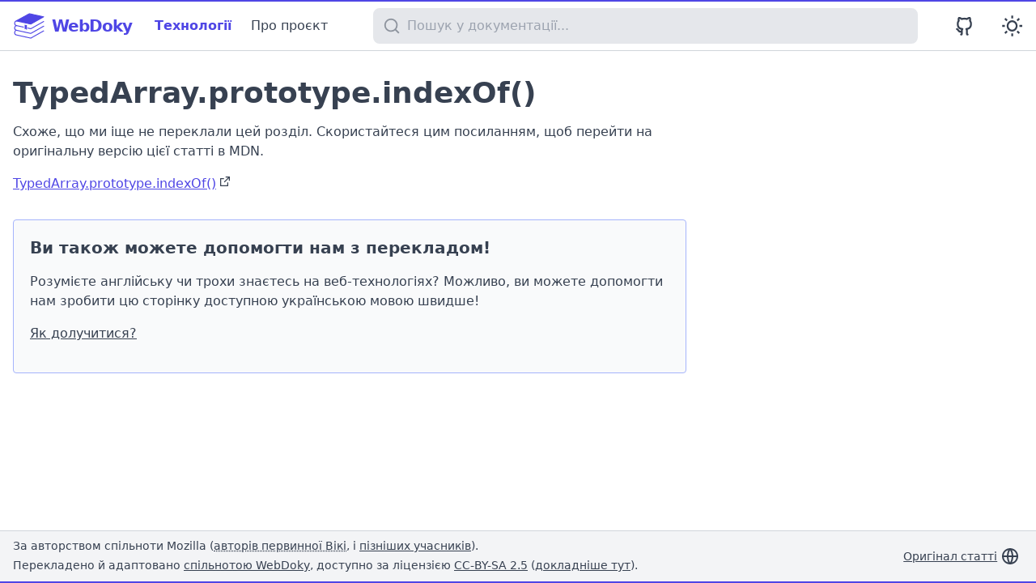

--- FILE ---
content_type: text/html
request_url: https://webdoky.org/uk/docs/Web/JavaScript/Reference/Global_Objects/TypedArray/indexOf/
body_size: 9229
content:
<!DOCTYPE html><html lang="uk-UA"><head><meta charSet="utf-8"/><meta name="viewport" content="width=device-width"/><title>TypedArray.prototype.indexOf() — javascript | ВебДоки</title><meta name="description" content="The indexOf() method of {{jsxref(&quot;TypedArray&quot;)}} instances returns the first index at which a given element can be found in the typed array, or -1 if it is not present. This method has the same algorithm as {{jsxref(&quot;Array.prototype.indexOf()&quot;)}}."/><meta property="og:title" name="og:title" content="TypedArray.prototype.indexOf() — javascript | ВебДоки"/><meta property="og:description" name="og:description" content="The indexOf() method of {{jsxref(&quot;TypedArray&quot;)}} instances returns the first index at which a given element can be found in the typed array, or -1 if it is not present. This method has the same algorithm as {{jsxref(&quot;Array.prototype.indexOf()&quot;)}}."/><meta property="og:image" name="og:image" content="https://webdoky.org/logo.png"/><meta property="og:locale" name="og:locale" content="uk-UA"/><meta property="og:url" name="og:url" content="https://webdoky.org/uk/docs/Web/JavaScript/Reference/Global_Objects/TypedArray/indexOf/"/><meta property="twitter:title" name="twitter:title" content="TypedArray.prototype.indexOf() — javascript | ВебДоки"/><meta property="twitter:description" name="twitter:description" content="The indexOf() method of {{jsxref(&quot;TypedArray&quot;)}} instances returns the first index at which a given element can be found in the typed array, or -1 if it is not present. This method has the same algorithm as {{jsxref(&quot;Array.prototype.indexOf()&quot;)}}."/><meta property="twitter:image" name="twitter:image" content="https://webdoky.org/logo.png"/><link rel="apple-touch-icon" sizes="180x180" href="/apple-touch-icon.png"/><link rel="icon" type="image/png" sizes="32x32" href="/favicon-32x32.png"/><link rel="icon" type="image/png" sizes="16x16" href="/favicon-16x16.png"/><link rel="manifest" href="/site.webmanifest"/><link rel="mask-icon" href="/safari-pinned-tab.svg" color="#5bbad5"/><meta name="msapplication-TileColor" content="#da532c"/><meta name="theme-color" content="#ffffff"/><link rel="canonical" href="https://webdoky.org/uk/docs/Web/JavaScript/Reference/Global_Objects/TypedArray/indexOf/"/><meta property="robots" name="robots" content="noindex,nofollow"/><meta name="next-head-count" content="22"/><script>
            var _rollbarConfig = {
              accessToken: '6dfe0441534b40a9944e1751aa843400',
              captureUncaught: true,
              captureUnhandledRejections: true,
              payload: {
                environment: 'production',
              },
            }
            // Rollbar Snippet
            !(function (r) {
              function e(n) {
                if (o[n]) return o[n].exports
                var t = (o[n] = { exports: {}, id: n, loaded: !1 })
                return r[n].call(t.exports, t, t.exports, e), (t.loaded = !0), t.exports
              }
              var o = {}
              return (e.m = r), (e.c = o), (e.p = ''), e(0)
            })([
              function (r, e, o) {
                'use strict'
                var n = o(1),
                  t = o(4)
                ;(_rollbarConfig = _rollbarConfig || {}),
                  (_rollbarConfig.rollbarJsUrl =
                    _rollbarConfig.rollbarJsUrl ||
                    'https://cdnjs.cloudflare.com/ajax/libs/rollbar.js/2.4.6/rollbar.min.js'),
                  (_rollbarConfig.async =
                    void 0 === _rollbarConfig.async || _rollbarConfig.async)
                var a = n.setupShim(window, _rollbarConfig),
                  l = t(_rollbarConfig)
                ;(window.rollbar = n.Rollbar),
                  a.loadFull(window, document, !_rollbarConfig.async, _rollbarConfig, l)
              },
              function (r, e, o) {
                'use strict'
                function n(r) {
                  return function () {
                    try {
                      return r.apply(this, arguments)
                    } catch (r) {
                      try {
                        console.error('[Rollbar]: Internal error', r)
                      } catch (r) {}
                    }
                  }
                }
                function t(r, e) {
                  ;(this.options = r), (this._rollbarOldOnError = null)
                  var o = s++
                  ;(this.shimId = function () {
                    return o
                  }),
                    'undefined' != typeof window &&
                      window._rollbarShims &&
                      (window._rollbarShims[o] = { handler: e, messages: [] })
                }
                function a(r, e) {
                  if (r) {
                    var o = e.globalAlias || 'Rollbar'
                    if ('object' == typeof r[o]) return r[o]
                    ;(r._rollbarShims = {}), (r._rollbarWrappedError = null)
                    var t = new p(e)
                    return n(function () {
                      e.captureUncaught &&
                        ((t._rollbarOldOnError = r.onerror),
                        i.captureUncaughtExceptions(r, t, !0),
                        i.wrapGlobals(r, t, !0)),
                        e.captureUnhandledRejections &&
                          i.captureUnhandledRejections(r, t, !0)
                      var n = e.autoInstrument
                      return (
                        e.enabled !== !1 &&
                          (void 0 === n ||
                            n === !0 ||
                            ('object' == typeof n && n.network)) &&
                          r.addEventListener &&
                          (r.addEventListener('load', t.captureLoad.bind(t)),
                          r.addEventListener(
                            'DOMContentLoaded',
                            t.captureDomContentLoaded.bind(t)
                          )),
                        (r[o] = t),
                        t
                      )
                    })()
                  }
                }
                function l(r) {
                  return n(function () {
                    var e = this,
                      o = Array.prototype.slice.call(arguments, 0),
                      n = { shim: e, method: r, args: o, ts: new Date() }
                    window._rollbarShims[this.shimId()].messages.push(n)
                  })
                }
                var i = o(2),
                  s = 0,
                  d = o(3),
                  c = function (r, e) {
                    return new t(r, e)
                  },
                  p = d.bind(null, c)
                ;(t.prototype.loadFull = function (r, e, o, t, a) {
                  var l = function () {
                      var e
                      if (void 0 === r._rollbarDidLoad) {
                        e = new Error('rollbar.js did not load')
                        for (var o, n, t, l, i = 0; (o = r._rollbarShims[i++]); )
                          for (o = o.messages || []; (n = o.shift()); )
                            for (t = n.args || [], i = 0; i < t.length; ++i)
                              if (((l = t[i]), 'function' == typeof l)) {
                                l(e)
                                break
                              }
                      }
                      'function' == typeof a && a(e)
                    },
                    i = !1,
                    s = e.createElement('script'),
                    d = e.getElementsByTagName('script')[0],
                    c = d.parentNode
                  ;(s.crossOrigin = ''),
                    (s.src = t.rollbarJsUrl),
                    o || (s.async = !0),
                    (s.onload = s.onreadystatechange =
                      n(function () {
                        if (
                          !(
                            i ||
                            (this.readyState &&
                              'loaded' !== this.readyState &&
                              'complete' !== this.readyState)
                          )
                        ) {
                          s.onload = s.onreadystatechange = null
                          try {
                            c.removeChild(s)
                          } catch (r) {}
                          ;(i = !0), l()
                        }
                      })),
                    c.insertBefore(s, d)
                }),
                  (t.prototype.wrap = function (r, e, o) {
                    try {
                      var n
                      if (
                        ((n =
                          'function' == typeof e
                            ? e
                            : function () {
                                return e || {}
                              }),
                        'function' != typeof r)
                      )
                        return r
                      if (r._isWrap) return r
                      if (
                        !r._rollbar_wrapped &&
                        ((r._rollbar_wrapped = function () {
                          o && 'function' == typeof o && o.apply(this, arguments)
                          try {
                            return r.apply(this, arguments)
                          } catch (o) {
                            var e = o
                            throw (
                              (e &&
                                ('string' == typeof e && (e = new String(e)),
                                (e._rollbarContext = n() || {}),
                                (e._rollbarContext._wrappedSource = r.toString()),
                                (window._rollbarWrappedError = e)),
                              e)
                            )
                          }
                        }),
                        (r._rollbar_wrapped._isWrap = !0),
                        r.hasOwnProperty)
                      )
                        for (var t in r)
                          r.hasOwnProperty(t) && (r._rollbar_wrapped[t] = r[t])
                      return r._rollbar_wrapped
                    } catch (e) {
                      return r
                    }
                  })
                for (
                  var u =
                      'log,debug,info,warn,warning,error,critical,global,configure,handleUncaughtException,handleUnhandledRejection,captureEvent,captureDomContentLoaded,captureLoad'.split(
                        ','
                      ),
                    f = 0;
                  f < u.length;
                  ++f
                )
                  t.prototype[u[f]] = l(u[f])
                r.exports = { setupShim: a, Rollbar: p }
              },
              function (r, e) {
                'use strict'
                function o(r, e, o) {
                  if (r) {
                    var t
                    'function' == typeof e._rollbarOldOnError
                      ? (t = e._rollbarOldOnError)
                      : r.onerror &&
                        !r.onerror.belongsToShim &&
                        ((t = r.onerror), (e._rollbarOldOnError = t))
                    var a = function () {
                      var o = Array.prototype.slice.call(arguments, 0)
                      n(r, e, t, o)
                    }
                    ;(a.belongsToShim = o), (r.onerror = a)
                  }
                }
                function n(r, e, o, n) {
                  r._rollbarWrappedError &&
                    (n[4] || (n[4] = r._rollbarWrappedError),
                    n[5] || (n[5] = r._rollbarWrappedError._rollbarContext),
                    (r._rollbarWrappedError = null)),
                    e.handleUncaughtException.apply(e, n),
                    o && o.apply(r, n)
                }
                function t(r, e, o) {
                  if (r) {
                    'function' == typeof r._rollbarURH &&
                      r._rollbarURH.belongsToShim &&
                      r.removeEventListener('unhandledrejection', r._rollbarURH)
                    var n = function (r) {
                      var o, n, t
                      try {
                        o = r.reason
                      } catch (r) {
                        o = void 0
                      }
                      try {
                        n = r.promise
                      } catch (r) {
                        n = '[unhandledrejection] error getting `promise` from event'
                      }
                      try {
                        ;(t = r.detail), !o && t && ((o = t.reason), (n = t.promise))
                      } catch (r) {
                        t = '[unhandledrejection] error getting `detail` from event'
                      }
                      o || (o = '[unhandledrejection] error getting `reason` from event'),
                        e &&
                          e.handleUnhandledRejection &&
                          e.handleUnhandledRejection(o, n)
                    }
                    ;(n.belongsToShim = o),
                      (r._rollbarURH = n),
                      r.addEventListener('unhandledrejection', n)
                  }
                }
                function a(r, e, o) {
                  if (r) {
                    var n,
                      t,
                      a =
                        'EventTarget,Window,Node,ApplicationCache,AudioTrackList,ChannelMergerNode,CryptoOperation,EventSource,FileReader,HTMLUnknownElement,IDBDatabase,IDBRequest,IDBTransaction,KeyOperation,MediaController,MessagePort,ModalWindow,Notification,SVGElementInstance,Screen,TextTrack,TextTrackCue,TextTrackList,WebSocket,WebSocketWorker,Worker,XMLHttpRequest,XMLHttpRequestEventTarget,XMLHttpRequestUpload'.split(
                          ','
                        )
                    for (n = 0; n < a.length; ++n)
                      (t = a[n]), r[t] && r[t].prototype && l(e, r[t].prototype, o)
                  }
                }
                function l(r, e, o) {
                  if (e.hasOwnProperty && e.hasOwnProperty('addEventListener')) {
                    for (
                      var n = e.addEventListener;
                      n._rollbarOldAdd && n.belongsToShim;
          
                    )
                      n = n._rollbarOldAdd
                    var t = function (e, o, t) {
                      n.call(this, e, r.wrap(o), t)
                    }
                    ;(t._rollbarOldAdd = n),
                      (t.belongsToShim = o),
                      (e.addEventListener = t)
                    for (
                      var a = e.removeEventListener;
                      a._rollbarOldRemove && a.belongsToShim;
          
                    )
                      a = a._rollbarOldRemove
                    var l = function (r, e, o) {
                      a.call(this, r, (e && e._rollbar_wrapped) || e, o)
                    }
                    ;(l._rollbarOldRemove = a),
                      (l.belongsToShim = o),
                      (e.removeEventListener = l)
                  }
                }
                r.exports = {
                  captureUncaughtExceptions: o,
                  captureUnhandledRejections: t,
                  wrapGlobals: a,
                }
              },
              function (r, e) {
                'use strict'
                function o(r, e) {
                  ;(this.impl = r(e, this)), (this.options = e), n(o.prototype)
                }
                function n(r) {
                  for (
                    var e = function (r) {
                        return function () {
                          var e = Array.prototype.slice.call(arguments, 0)
                          if (this.impl[r]) return this.impl[r].apply(this.impl, e)
                        }
                      },
                      o =
                        'log,debug,info,warn,warning,error,critical,global,configure,handleUncaughtException,handleUnhandledRejection,_createItem,wrap,loadFull,shimId,captureEvent,captureDomContentLoaded,captureLoad'.split(
                          ','
                        ),
                      n = 0;
                    n < o.length;
                    n++
                  )
                    r[o[n]] = e(o[n])
                }
                ;(o.prototype._swapAndProcessMessages = function (r, e) {
                  this.impl = r(this.options)
                  for (var o, n, t; (o = e.shift()); )
                    (n = o.method),
                      (t = o.args),
                      this[n] &&
                        'function' == typeof this[n] &&
                        ('captureDomContentLoaded' === n || 'captureLoad' === n
                          ? this[n].apply(this, [t[0], o.ts])
                          : this[n].apply(this, t))
                  return this
                }),
                  (r.exports = o)
              },
              function (r, e) {
                'use strict'
                r.exports = function (r) {
                  return function (e) {
                    if (!e && !window._rollbarInitialized) {
                      r = r || {}
                      for (
                        var o,
                          n,
                          t = r.globalAlias || 'Rollbar',
                          a = window.rollbar,
                          l = function (r) {
                            return new a(r)
                          },
                          i = 0;
                        (o = window._rollbarShims[i++]);
          
                      )
                        n || (n = o.handler),
                          o.handler._swapAndProcessMessages(l, o.messages)
                      ;(window[t] = n), (window._rollbarInitialized = !0)
                    }
                  }
                }
              },
            ])
            // End Rollbar Snippet
          </script><link rel="preload" href="/_next/static/css/dae469f003bf008e.css" as="style" crossorigin=""/><link rel="stylesheet" href="/_next/static/css/dae469f003bf008e.css" crossorigin="" data-n-g=""/><link rel="preload" href="/_next/static/css/d810576de7fbecb1.css" as="style" crossorigin=""/><link rel="stylesheet" href="/_next/static/css/d810576de7fbecb1.css" crossorigin="" data-n-p=""/><noscript data-n-css=""></noscript><script defer="" crossorigin="" nomodule="" src="/_next/static/chunks/polyfills-c67a75d1b6f99dc8.js"></script><script src="/_next/static/chunks/webpack-2555a4296ab7a1b2.js" defer="" crossorigin=""></script><script src="/_next/static/chunks/framework-0c7baedefba6b077.js" defer="" crossorigin=""></script><script src="/_next/static/chunks/main-7b54f93fccdc5834.js" defer="" crossorigin=""></script><script src="/_next/static/chunks/pages/_app-293ae89b1f2ecd6e.js" defer="" crossorigin=""></script><script src="/_next/static/chunks/326-b321adb1cd1c5d44.js" defer="" crossorigin=""></script><script src="/_next/static/chunks/81-ea64dd8430f4c623.js" defer="" crossorigin=""></script><script src="/_next/static/chunks/pages/uk/docs/%5B...slug%5D-56dd58ccaa37995f.js" defer="" crossorigin=""></script><script src="/_next/static/JdSg4Nfpc7LnVVq_CV3FZ/_buildManifest.js" defer="" crossorigin=""></script><script src="/_next/static/JdSg4Nfpc7LnVVq_CV3FZ/_ssgManifest.js" defer="" crossorigin=""></script></head><body><div id="__next"><main class="wd-doc-page"><div class="font-sans antialiased text-ui-typo bg-ui-background"><div class="flex flex-col justify-start min-h-screen"><header class="sticky top-0 z-10 w-full border-b bg-ui-background border-ui-border"><div class="py-2 border-t-2 border-ui-primary"><div class="container"><div class="flex items-center justify-between -mx-2 sm:-mx-4"><div class="flex flex-col items-center px-2 mr-auto sm:px-4 sm:flex-row"><a class="flex items-center text-ui-primary no-underline" title="На головну" href="/"><svg width="40" height="40" viewBox="0 0 264.58333 264.58334" class="text-ui-primary"><g transform="translate(0,-32.41665)"><g transform="matrix(2.4819787,0,0,2.4819787,-4114.7413,672.28013)"><path d="m 1669.7664,-190.07191 c -3.4831,-6e-5 -6.3067,3.45812 -6.3067,7.72402 0,4.2659 2.5563,7.18954 6.3067,7.72402 l 46.9069,10.30393 42.1444,-23.718" style="opacity:1;vector-effect:none;fill:none;stroke-width:2.99900007;stroke-linecap:round;stroke-linejoin:round;stroke-miterlimit:4;stroke-dasharray:none;stroke-dashoffset:0;stroke-opacity:1" stroke="currentColor"></path><path d="m 1669.7664,-205.51995 c -3.4831,-6e-5 -6.3067,3.45812 -6.3067,7.72402 0,4.2659 2.5563,7.18954 6.3067,7.72402 l 46.9069,10.30393 42.1444,-23.718" style="opacity:1;vector-effect:none;fill:none;stroke-width:2.99900007;stroke-linecap:round;stroke-linejoin:round;stroke-miterlimit:4;stroke-dasharray:none;stroke-dashoffset:0;stroke-opacity:1" stroke="currentColor"></path><path d="m 1669.7664,-220.96799 c -3.4831,-6e-5 -6.3067,3.45812 -6.3067,7.72402 0,4.2659 2.5563,7.18954 6.3067,7.72402 l 22.8809,5.02619 m 13.6936,3.00805 10.3324,2.26969 42.1444,-23.718" style="opacity:1;vector-effect:none;fill:none;stroke-width:2.99900007;stroke-linecap:round;stroke-linejoin:round;stroke-miterlimit:4;stroke-dasharray:none;stroke-dashoffset:0;stroke-opacity:1" stroke="currentColor"></path><path transform="scale(0.26458333)" d="m 6470.2148,-924.79688 -163.5797,89.64226 181.5797,38.94368 159.2852,-89.64258 z" style="opacity:1;vector-effect:none;stroke-width:11.33480358;stroke-linecap:round;stroke-linejoin:round;stroke-miterlimit:4;stroke-dasharray:none;stroke-dashoffset:0;stroke-opacity:1" stroke="currentColor" fill="currentColor"></path><path d="m 1696.2626,-208.44866 v 15.68601 l 3.4963,-2.17336 3.8743,4.25223 v -16.53646 z" style="fill-rule:evenodd;stroke:none;stroke-width:0.26458332px;stroke-linecap:butt;stroke-linejoin:miter;stroke-opacity:1" fill="currentColor"></path></g></g></svg><span class="hidden ml-2 text-xl font-black tracking-tighter sm:block">WebDoky</span></a><div class="hidden ml-2 mr-5 sm:flex items-center sm:ml-2"><a href="/uk/docs/Web/" class="block p-1 font-medium nav-link text-ui-typo hover:text-ui-primary sm:ml-4 md:whitespace-nowrap no-underline active">Технології</a><a href="/docs/" class="block p-1 font-medium nav-link text-ui-typo hover:text-ui-primary sm:ml-4 md:whitespace-nowrap no-underline">Про проєкт</a></div></div><div class="w-full px-2 sm:px-4 max-w-screen-xs"><div class="relative"><label class="relative block"><span class="sr-only">Пошук у документації</span><div class="absolute inset-y-0 left-0 flex items-center justify-center px-3 py-2 opacity-50"><svg xmlns="http://www.w3.org/2000/svg" viewBox="0 0 24 24" width="1.4em" height="1.4em" class="text-ui-typo" fill="currentColor"><path fill="none" d="M0 0h24v24H0z"></path><path d="M18.031 16.617l4.283 4.282-1.415 1.415-4.282-4.283A8.96 8.96 0 0 1 11 20c-4.968 0-9-4.032-9-9s4.032-9 9-9 9 4.032 9 9a8.96 8.96 0 0 1-1.969 5.617zm-2.006-.742A6.977 6.977 0 0 0 18 11c0-3.868-3.133-7-7-7-3.868 0-7 3.132-7 7 0 3.867 3.132 7 7 7a6.977 6.977 0 0 0 4.875-1.975l.15-.15z"></path></svg></div><input type="search" class="block w-full py-2 pl-10 pr-4 border-2 rounded-lg bg-ui-sidebar border-ui-sidebar focus:bg-ui-background" placeholder="Пошук у документації..." value=""/></label></div></div><div class="flex items-center justify-end px-2 sm:px-4"><a href="https://github.com/webdoky" class="sm:ml-3 text-ui-typo no-underline" target="_blank" rel="noopener noreferrer" title="Ми на GitHub"><svg xmlns="http://www.w3.org/2000/svg" viewBox="0 0 24 24" width="1.7em" height="1.7em" class="" fill="currentColor"><path fill="none" d="M0 0h24v24H0z"></path><path d="M5.883 18.653c-.3-.2-.558-.455-.86-.816a50.32 50.32 0 0 1-.466-.579c-.463-.575-.755-.84-1.057-.949a1 1 0 0 1 .676-1.883c.752.27 1.261.735 1.947 1.588-.094-.117.34.427.433.539.19.227.33.365.44.438.204.137.587.196 1.15.14.023-.382.094-.753.202-1.095C5.38 15.31 3.7 13.396 3.7 9.64c0-1.24.37-2.356 1.058-3.292-.218-.894-.185-1.975.302-3.192a1 1 0 0 1 .63-.582c.081-.024.127-.035.208-.047.803-.123 1.937.17 3.415 1.096A11.731 11.731 0 0 1 12 3.315c.912 0 1.818.104 2.684.308 1.477-.933 2.613-1.226 3.422-1.096.085.013.157.03.218.05a1 1 0 0 1 .616.58c.487 1.216.52 2.297.302 3.19.691.936 1.058 2.045 1.058 3.293 0 3.757-1.674 5.665-4.642 6.392.125.415.19.879.19 1.38a300.492 300.492 0 0 1-.012 2.716 1 1 0 0 1-.019 1.958c-1.139.228-1.983-.532-1.983-1.525l.002-.446.005-.705c.005-.708.007-1.338.007-1.998 0-.697-.183-1.152-.425-1.36-.661-.57-.326-1.655.54-1.752 2.967-.333 4.337-1.482 4.337-4.66 0-.955-.312-1.744-.913-2.404a1 1 0 0 1-.19-1.045c.166-.414.237-.957.096-1.614l-.01.003c-.491.139-1.11.44-1.858.949a1 1 0 0 1-.833.135A9.626 9.626 0 0 0 12 5.315c-.89 0-1.772.119-2.592.35a1 1 0 0 1-.83-.134c-.752-.507-1.374-.807-1.868-.947-.144.653-.073 1.194.092 1.607a1 1 0 0 1-.189 1.045C6.016 7.89 5.7 8.694 5.7 9.64c0 3.172 1.371 4.328 4.322 4.66.865.097 1.201 1.177.544 1.748-.192.168-.429.732-.429 1.364v3.15c0 .986-.835 1.725-1.96 1.528a1 1 0 0 1-.04-1.962v-.99c-.91.061-1.662-.088-2.254-.485z"></path></svg></a><button class="ml-2 sm:ml-8" aria-label="Перемкнути темний режим" title="Перемкнути темний режим"> <svg xmlns="http://www.w3.org/2000/svg" viewBox="0 0 24 24" width="1.7em" height="1.7em" class="" fill="currentColor"><path fill="none" d="M0 0h24v24H0z"></path><path d="M12 18a6 6 0 1 1 0-12 6 6 0 0 1 0 12zm0-2a4 4 0 1 0 0-8 4 4 0 0 0 0 8zM11 1h2v3h-2V1zm0 19h2v3h-2v-3zM3.515 4.929l1.414-1.414L7.05 5.636 5.636 7.05 3.515 4.93zM16.95 18.364l1.414-1.414 2.121 2.121-1.414 1.414-2.121-2.121zm2.121-14.85l1.414 1.415-2.121 2.121-1.414-1.414 2.121-2.121zM5.636 16.95l1.414 1.414-2.121 2.121-1.414-1.414 2.121-2.121zM23 11v2h-3v-2h3zM4 11v2H1v-2h3z"></path></svg></button></div></div></div></div></header><main class="container relative flex flex-wrap justify-start flex-1 w-full bg-ui-background"><div class="w-full pb-4"><div class="flex flex-wrap items-start justify-start"><div class="order-1 w-full md:w-2/3"><div class="wd-content"><h1>TypedArray.prototype.indexOf()</h1><div><p>Схоже, що ми іще не переклали цей розділ. Скористайтеся цим посиланням, щоб перейти на оригінальну версію цієї статті в MDN.</p><a class="wd-external" href="https://developer.mozilla.org/en-US/docs/Web/JavaScript/Reference/Global_Objects/TypedArray/indexOf" target="_blank" rel=" noopener noreferrer">TypedArray.prototype.indexOf()</a></div></div><div class="mt-8 pt-5 pb-5 pl-5 pr-5 mb-8 rounded editOnGithub_highlightBlock__kLVBh"><h3>Ви також можете допомогти нам з перекладом!</h3><p>Розумієте англійську чи трохи знаєтесь на веб-технологіях? Можливо, ви можете допомогти нам зробити цю сторінку доступною українською мовою швидше!</p><p><a class="text-ui-typo" href="/docs/#yak-doluchytysia">Як долучитися?</a></p></div></div></div></div></main><footer class="border-t border-ui-border"><div class="py-2 border-b-2 border-t-1 border-ui-primary bg-ui-footer"><div class="container"><div class="flex lg:items-center items-end justify-between -mx-2 sm:-mx-4 flex-col sm:flex-row"><div class="px-2 mr-auto sm:px-4"><p class="lg:mb-1 mb-2 text-sm">За авторством спільноти Mozilla (<span class="underline" style="text-decoration-style:dotted" title="jswisher, SphinxKnight, rana.dadu.77, mfuji09, cogpark, darby, AlemFarid, Grae-Drake, chrisdavidmills, Mirinth, envisioncodes, 9999472, wbamberg, Sheppy, asmforce, jwhitlock, Jenna59, CrazyChick63, rbg3434, fitojb, Slawek37, leandroruel, LimeClover, serv-inc, dvincent, adminisrator, groovecoder, teoli, lewiscartman, microsoft, Sanantananda, wakka27, fscholz, moh.sugiarta, Jeremie, onei, eddyng23, cherrylover85, altigere, davidsuisse1, cdac, BenB, ethertank, Gerv">авторів первинної Вікі</span>, і<!-- --> <a href="https://github.com/mdn/content/commits/main/files/en-us/web/javascript/reference/global_objects/typedarray/indexof/index.md" target="_blank" rel="noopener noreferrer" class="text-ui-typo">пізніших учасників</a>).</p><p class="mb-0.5 text-sm">Перекладено й адаптовано<!-- --> <a href="https://github.com/webdoky/" target="_blank" class="text-ui-typo" rel="noopener noreferrer">спільнотою WebDoky</a>, доступно за ліцензією<!-- --> <a href="https://creativecommons.org/licenses/by-sa/2.5/" target="_blank" class="text-ui-typo" rel="license noopener noreferrer">CC-BY-SA 2.5</a> <!-- -->(<a class="text-ui-typo" href="/docs/licensing/">докладніше тут</a>).</p></div><div class="flex items-center justify-end px-2 sm:px-4"><a href="https://developer.mozilla.org/en-US/docs/Web/JavaScript/Reference/Global_Objects/TypedArray/indexOf" class="ml-3 flex items-center text-sm whitespace-nowrap text-ui-typo" target="_blank" rel="noopener noreferrer" title="MDN: &quot;TypedArray.prototype.indexOf()&quot;"><span>Оригінал статті</span><svg xmlns="http://www.w3.org/2000/svg" viewBox="0 0 24 24" width="1.7em" height="1.7em" class="m-1" fill="currentColor"><path fill="none" d="M0 0h24v24H0z"></path><path d="M12 22C6.477 22 2 17.523 2 12S6.477 2 12 2s10 4.477 10 10-4.477 10-10 10zm-2.29-2.333A17.9 17.9 0 0 1 8.027 13H4.062a8.008 8.008 0 0 0 5.648 6.667zM10.03 13c.151 2.439.848 4.73 1.97 6.752A15.905 15.905 0 0 0 13.97 13h-3.94zm9.908 0h-3.965a17.9 17.9 0 0 1-1.683 6.667A8.008 8.008 0 0 0 19.938 13zM4.062 11h3.965A17.9 17.9 0 0 1 9.71 4.333 8.008 8.008 0 0 0 4.062 11zm5.969 0h3.938A15.905 15.905 0 0 0 12 4.248 15.905 15.905 0 0 0 10.03 11zm4.259-6.667A17.9 17.9 0 0 1 15.973 11h3.965a8.008 8.008 0 0 0-5.648-6.667z"></path></svg></a></div></div></div></div></footer></div></div></main></div><script id="__NEXT_DATA__" type="application/json" crossorigin="">{"props":{"pageProps":{"page":{"content":"","description":"The indexOf() method of {{jsxref(\"TypedArray\")}} instances returns the first index at which a given element can be found in the typed array, or -1 if it is not present. This method has the same algorithm as {{jsxref(\"Array.prototype.indexOf()\")}}.","hasContent":false,"headings":[{"depth":2,"value":"Syntax","anchor":"#syntax"},{"depth":3,"value":"Parameters","anchor":"#parameters"},{"depth":3,"value":"Return value","anchor":"#return-value"},{"depth":2,"value":"Description","anchor":"#description"},{"depth":2,"value":"Examples","anchor":"#examples"},{"depth":3,"value":"Using indexOf()","anchor":"#using-indexof"},{"depth":2,"value":"Specifications","anchor":"#specifications"},{"depth":2,"value":"Browser compatibility","anchor":"#browser-compatibility"},{"depth":2,"value":"See also","anchor":"#see-also"}],"pageType":"javascript-instance-method","browser-compat":"javascript.builtins.TypedArray.indexOf","title":"TypedArray.prototype.indexOf()","slug":"Web/JavaScript/Reference/Global_Objects/TypedArray/indexOf","page-type":"javascript-instance-method","macros":[],"path":"/uk/docs/Web/JavaScript/Reference/Global_Objects/TypedArray/indexOf","originalPath":"/web/javascript/reference/global_objects/typedarray/indexof/index.md","updatesInOriginalRepo":[],"section":"javascript","sourceLastUpdatedAt":0},"basePath":"https://webdoky.org"},"__N_SSG":true},"page":"/uk/docs/[...slug]","query":{"slug":["Web","JavaScript","Reference","Global_Objects","TypedArray","indexOf"]},"buildId":"JdSg4Nfpc7LnVVq_CV3FZ","isFallback":false,"gsp":true,"scriptLoader":[]}</script><script defer src="https://static.cloudflareinsights.com/beacon.min.js/vcd15cbe7772f49c399c6a5babf22c1241717689176015" integrity="sha512-ZpsOmlRQV6y907TI0dKBHq9Md29nnaEIPlkf84rnaERnq6zvWvPUqr2ft8M1aS28oN72PdrCzSjY4U6VaAw1EQ==" data-cf-beacon='{"version":"2024.11.0","token":"bbeda3cd5b6546af9263c402851878ae","r":1,"server_timing":{"name":{"cfCacheStatus":true,"cfEdge":true,"cfExtPri":true,"cfL4":true,"cfOrigin":true,"cfSpeedBrain":true},"location_startswith":null}}' crossorigin="anonymous"></script>
</body></html>

--- FILE ---
content_type: text/css
request_url: https://webdoky.org/_next/static/css/dae469f003bf008e.css
body_size: 6543
content:
/*
! tailwindcss v3.2.4 | MIT License | https://tailwindcss.com
*/*,:after,:before{box-sizing:border-box;border:0 solid #e5e7eb}:after,:before{--tw-content:""}html{line-height:1.5;-webkit-text-size-adjust:100%;-moz-tab-size:4;-o-tab-size:4;tab-size:4;font-family:ui-sans-serif,system-ui,-apple-system,BlinkMacSystemFont,Segoe UI,Roboto,Helvetica Neue,Arial,Noto Sans,sans-serif,Apple Color Emoji,Segoe UI Emoji,Segoe UI Symbol,Noto Color Emoji;font-feature-settings:normal}body{margin:0;line-height:inherit}hr{height:0;color:inherit;border-top-width:1px}abbr:where([title]){-webkit-text-decoration:underline dotted;text-decoration:underline dotted}h1,h2,h3,h4,h5,h6{font-size:inherit;font-weight:inherit}a{color:inherit;text-decoration:inherit}b,strong{font-weight:bolder}code,kbd,pre,samp{font-family:ui-monospace,SFMono-Regular,Menlo,Monaco,Consolas,Liberation Mono,Courier New,monospace;font-size:1em}small{font-size:80%}sub,sup{font-size:75%;line-height:0;position:relative;vertical-align:baseline}sub{bottom:-.25em}sup{top:-.5em}table{text-indent:0;border-color:inherit;border-collapse:collapse}button,input,optgroup,select,textarea{font-family:inherit;font-size:100%;font-weight:inherit;line-height:inherit;color:inherit;margin:0;padding:0}button,select{text-transform:none}[type=button],[type=reset],[type=submit],button{-webkit-appearance:button;background-color:transparent;background-image:none}:-moz-focusring{outline:auto}:-moz-ui-invalid{box-shadow:none}progress{vertical-align:baseline}::-webkit-inner-spin-button,::-webkit-outer-spin-button{height:auto}[type=search]{-webkit-appearance:textfield;outline-offset:-2px}::-webkit-search-decoration{-webkit-appearance:none}::-webkit-file-upload-button{-webkit-appearance:button;font:inherit}summary{display:list-item}blockquote,dd,dl,figure,h1,h2,h3,h4,h5,h6,hr,p,pre{margin:0}fieldset{margin:0}fieldset,legend{padding:0}menu,ol,ul{list-style:none;margin:0;padding:0}textarea{resize:vertical}input::-moz-placeholder,textarea::-moz-placeholder{opacity:1;color:#9ca3af}input::placeholder,textarea::placeholder{opacity:1;color:#9ca3af}[role=button],button{cursor:pointer}:disabled{cursor:default}audio,canvas,embed,iframe,img,object,svg,video{display:block;vertical-align:middle}img,video{max-width:100%;height:auto}[hidden]{display:none}*,:after,:before{--tw-border-spacing-x:0;--tw-border-spacing-y:0;--tw-translate-x:0;--tw-translate-y:0;--tw-rotate:0;--tw-skew-x:0;--tw-skew-y:0;--tw-scale-x:1;--tw-scale-y:1;--tw-pan-x: ;--tw-pan-y: ;--tw-pinch-zoom: ;--tw-scroll-snap-strictness:proximity;--tw-ordinal: ;--tw-slashed-zero: ;--tw-numeric-figure: ;--tw-numeric-spacing: ;--tw-numeric-fraction: ;--tw-ring-inset: ;--tw-ring-offset-width:0px;--tw-ring-offset-color:#fff;--tw-ring-color:rgba(59,130,246,.5);--tw-ring-offset-shadow:0 0 #0000;--tw-ring-shadow:0 0 #0000;--tw-shadow:0 0 #0000;--tw-shadow-colored:0 0 #0000;--tw-blur: ;--tw-brightness: ;--tw-contrast: ;--tw-grayscale: ;--tw-hue-rotate: ;--tw-invert: ;--tw-saturate: ;--tw-sepia: ;--tw-drop-shadow: ;--tw-backdrop-blur: ;--tw-backdrop-brightness: ;--tw-backdrop-contrast: ;--tw-backdrop-grayscale: ;--tw-backdrop-hue-rotate: ;--tw-backdrop-invert: ;--tw-backdrop-opacity: ;--tw-backdrop-saturate: ;--tw-backdrop-sepia: }::backdrop{--tw-border-spacing-x:0;--tw-border-spacing-y:0;--tw-translate-x:0;--tw-translate-y:0;--tw-rotate:0;--tw-skew-x:0;--tw-skew-y:0;--tw-scale-x:1;--tw-scale-y:1;--tw-pan-x: ;--tw-pan-y: ;--tw-pinch-zoom: ;--tw-scroll-snap-strictness:proximity;--tw-ordinal: ;--tw-slashed-zero: ;--tw-numeric-figure: ;--tw-numeric-spacing: ;--tw-numeric-fraction: ;--tw-ring-inset: ;--tw-ring-offset-width:0px;--tw-ring-offset-color:#fff;--tw-ring-color:rgba(59,130,246,.5);--tw-ring-offset-shadow:0 0 #0000;--tw-ring-shadow:0 0 #0000;--tw-shadow:0 0 #0000;--tw-shadow-colored:0 0 #0000;--tw-blur: ;--tw-brightness: ;--tw-contrast: ;--tw-grayscale: ;--tw-hue-rotate: ;--tw-invert: ;--tw-saturate: ;--tw-sepia: ;--tw-drop-shadow: ;--tw-backdrop-blur: ;--tw-backdrop-brightness: ;--tw-backdrop-contrast: ;--tw-backdrop-grayscale: ;--tw-backdrop-hue-rotate: ;--tw-backdrop-invert: ;--tw-backdrop-opacity: ;--tw-backdrop-saturate: ;--tw-backdrop-sepia: }.container{width:100%;margin-right:auto;margin-left:auto;padding-right:1rem;padding-left:1rem}@media (min-width:640px){.container{max-width:640px}}@media (min-width:768px){.container{max-width:768px}}@media (min-width:1024px){.container{max-width:1024px}}@media (min-width:1280px){.container{max-width:1280px}}@media (min-width:1400px){.container{max-width:1400px}}@media (min-width:1536px){.container{max-width:1536px}}.sr-only{position:absolute;width:1px;height:1px;padding:0;margin:-1px;overflow:hidden;clip:rect(0,0,0,0);white-space:nowrap;border-width:0}.fixed{position:fixed}.absolute{position:absolute}.relative{position:relative}.sticky{position:sticky}.inset-y-0{top:0;bottom:0}.inset-x-0{left:0;right:0}.bottom-0{bottom:0}.right-0{right:0}.top-0{top:0}.left-0{left:0}.z-50{z-index:50}.z-10{z-index:10}.order-1{order:1}.order-2{order:2}.order-first{order:-9999}.m-1{margin:.25rem}.m-0{margin:0}.mx-5{margin-left:1.25rem;margin-right:1.25rem}.mx-auto{margin-left:auto;margin-right:auto}.-mx-4{margin-left:-1rem;margin-right:-1rem}.-mx-2{margin-left:-.5rem;margin-right:-.5rem}.mx-1{margin-left:.25rem;margin-right:.25rem}.mb-10{margin-bottom:2.5rem}.mt-8{margin-top:2rem}.mb-2{margin-bottom:.5rem}.mb-8{margin-bottom:2rem}.mb-0{margin-bottom:0}.mb-5{margin-bottom:1.25rem}.mt-1{margin-top:.25rem}.mb-3{margin-bottom:.75rem}.mt-4{margin-top:1rem}.mr-auto{margin-right:auto}.mb-0\.5{margin-bottom:.125rem}.ml-3{margin-left:.75rem}.ml-2{margin-left:.5rem}.mr-5{margin-right:1.25rem}.mb-4{margin-bottom:1rem}.mr-2{margin-right:.5rem}.ml-auto{margin-left:auto}.mt-0{margin-top:0}.mb-1{margin-bottom:.25rem}.-ml-3{margin-left:-.75rem}.mt-2{margin-top:.5rem}.block{display:block}.inline-block{display:inline-block}.flex{display:flex}.table{display:table}.hidden{display:none}.h-2{height:.5rem}.h-full{height:100%}.max-h-full{max-height:100%}.max-h-0{max-height:0}.min-h-screen{min-height:100vh}.w-full{width:100%}.w-1\/4{width:25%}.w-3\/4{width:75%}.w-2{width:.5rem}.max-w-screen-sm{max-width:640px}.max-w-full{max-width:100%}.flex-1{flex:1 1 0%}.origin-center{transform-origin:center}.scale-0{--tw-scale-x:0;--tw-scale-y:0}.scale-0,.scale-100{transform:translate(var(--tw-translate-x),var(--tw-translate-y)) rotate(var(--tw-rotate)) skewX(var(--tw-skew-x)) skewY(var(--tw-skew-y)) scaleX(var(--tw-scale-x)) scaleY(var(--tw-scale-y))}.scale-100{--tw-scale-x:1;--tw-scale-y:1}.transform{transform:translate(var(--tw-translate-x),var(--tw-translate-y)) rotate(var(--tw-rotate)) skewX(var(--tw-skew-x)) skewY(var(--tw-skew-y)) scaleX(var(--tw-scale-x)) scaleY(var(--tw-scale-y))}.cursor-pointer{cursor:pointer}.resize{resize:both}.flex-row{flex-direction:row}.flex-col{flex-direction:column}.flex-wrap{flex-wrap:wrap}.items-start{align-items:flex-start}.items-end{align-items:flex-end}.items-center{align-items:center}.justify-start{justify-content:flex-start}.justify-end{justify-content:flex-end}.justify-center{justify-content:center}.justify-between{justify-content:space-between}.overflow-hidden{overflow:hidden}.overflow-y-auto{overflow-y:auto}.whitespace-nowrap{white-space:nowrap}.rounded-full{border-radius:9999px}.rounded{border-radius:.25rem}.rounded-lg{border-radius:.5rem}.rounded-b-none{border-bottom-right-radius:0;border-bottom-left-radius:0}.rounded-t-none{border-top-left-radius:0;border-top-right-radius:0}.border{border-width:1px}.border-2{border-width:2px}.border-t{border-top-width:1px}.border-b{border-bottom-width:1px}.border-r{border-right-width:1px}.border-b-2{border-bottom-width:2px}.border-t-2{border-top-width:2px}.border-t-0{border-top-width:0}.border-none{border-style:none}.border-ui-border{border-color:var(--color-ui-border)}.border-ui-primary{border-color:var(--color-ui-primary)}.border-ui-sidebar{border-color:var(--color-ui-sidebar)}.bg-ui-background{background-color:var(--color-ui-background)}.bg-ui-primary{background-color:var(--color-ui-primary)}.bg-ui-footer{background-color:var(--color-ui-footer)}.bg-ui-sidebar{background-color:var(--color-ui-sidebar)}.p-2{padding:.5rem}.p-8{padding:2rem}.p-3{padding:.75rem}.p-1{padding:.25rem}.px-4{padding-left:1rem;padding-right:1rem}.py-2{padding-top:.5rem;padding-bottom:.5rem}.px-2{padding-left:.5rem;padding-right:.5rem}.px-3{padding-left:.75rem;padding-right:.75rem}.py-1{padding-top:.25rem;padding-bottom:.25rem}.pt-8{padding-top:2rem}.pb-4{padding-bottom:1rem}.pl-0{padding-left:0}.pb-16{padding-bottom:4rem}.pt-5{padding-top:1.25rem}.pb-5{padding-bottom:1.25rem}.pl-5{padding-left:1.25rem}.pr-5{padding-right:1.25rem}.pb-24{padding-bottom:6rem}.pl-10{padding-left:2.5rem}.pr-4{padding-right:1rem}.pt-0{padding-top:0}.pl-4{padding-left:1rem}.pl-2{padding-left:.5rem}.pt-2{padding-top:.5rem}.pb-2{padding-bottom:.5rem}.pt-1{padding-top:.25rem}.pr-2{padding-right:.5rem}.text-left{text-align:left}.text-center{text-align:center}.align-middle{vertical-align:middle}.font-sans{font-family:ui-sans-serif,system-ui,-apple-system,BlinkMacSystemFont,Segoe UI,Roboto,Helvetica Neue,Arial,Noto Sans,sans-serif,Apple Color Emoji,Segoe UI Emoji,Segoe UI Symbol,Noto Color Emoji}.text-4xl{font-size:2.25rem;line-height:2.5rem}.text-xl{font-size:1.25rem;line-height:1.75rem}.text-3xl{font-size:1.875rem;line-height:2.25rem}.text-6xl{font-size:3.75rem;line-height:1}.text-lg{font-size:1.125rem;line-height:1.75rem}.text-sm{font-size:.875rem;line-height:1.25rem}.text-base{font-size:1rem;line-height:1.5rem}.font-bold{font-weight:700}.font-black{font-weight:900}.font-medium{font-weight:500}.font-normal{font-weight:400}.font-semibold{font-weight:600}.uppercase{text-transform:uppercase}.tracking-tighter{letter-spacing:-.05em}.tracking-wide{letter-spacing:.025em}.tracking-tight{letter-spacing:-.025em}.text-ui-typo{color:var(--color-ui-typo)}.text-ui-primary{color:var(--color-ui-primary)}.text-white{--tw-text-opacity:1;color:rgb(255 255 255/var(--tw-text-opacity))}.underline{text-decoration-line:underline}.no-underline{text-decoration-line:none}.antialiased{-webkit-font-smoothing:antialiased;-moz-osx-font-smoothing:grayscale}.opacity-25{opacity:.25}.opacity-50{opacity:.5}.opacity-75{opacity:.75}.opacity-0{opacity:0}.opacity-100{opacity:1}.shadow-lg{--tw-shadow:0 10px 15px -3px rgba(0,0,0,.1),0 4px 6px -4px rgba(0,0,0,.1);--tw-shadow-colored:0 10px 15px -3px var(--tw-shadow-color),0 4px 6px -4px var(--tw-shadow-color);box-shadow:var(--tw-ring-offset-shadow,0 0 #0000),var(--tw-ring-shadow,0 0 #0000),var(--tw-shadow)}.blur{--tw-blur:blur(8px)}.blur,.filter{filter:var(--tw-blur) var(--tw-brightness) var(--tw-contrast) var(--tw-grayscale) var(--tw-hue-rotate) var(--tw-invert) var(--tw-saturate) var(--tw-sepia) var(--tw-drop-shadow)}.transition{transition-property:color,background-color,border-color,text-decoration-color,fill,stroke,opacity,box-shadow,transform,filter,-webkit-backdrop-filter;transition-property:color,background-color,border-color,text-decoration-color,fill,stroke,opacity,box-shadow,transform,filter,backdrop-filter;transition-property:color,background-color,border-color,text-decoration-color,fill,stroke,opacity,box-shadow,transform,filter,backdrop-filter,-webkit-backdrop-filter;transition-timing-function:cubic-bezier(.4,0,.2,1);transition-duration:.15s}.transition-colors{transition-property:color,background-color,border-color,text-decoration-color,fill,stroke;transition-timing-function:cubic-bezier(.4,0,.2,1);transition-duration:.15s}:root{--color-ui-background:#fff;--color-ui-typo:#374151;--color-ui-sidebar:#e5e7eb;--color-ui-sidebar-lighter-1:#f9fafb;--color-ui-border:#d1d5db;--color-ui-primary:#4f46e5;--color-ui-footer:#f3f4f6;--color-ui-primary-lighter-1:#a5b4fc;--color-ui-warning:#fef9c3;--color-ui-warning-border:#eab308;--color-ui-note:#e0e7ff;--color-ui-note-border:#6366f1;--color-ui-deprecated:#fee2e2;--color-ui-deprecated-border:#ef4444;--color-ui-experimental:#f3e8ff;--color-ui-experimental-border:#a855f7;--color-ui-supported:rgba(16,195,109,.2);--icon-platform-desktop:url(/icons/computer-line.svg);--icon-platform-mobile:url(/icons/smartphone-line.svg);--icon-platform-server:url(/icons/server-line.svg);--icon-browser-chrome:url(/icons/chrome-line.svg);--icon-browser-edge:url(/icons/edge-fill.svg);--icon-browser-firefox:url(/icons/firefox-line.svg);--icon-browser-ie:url(/icons/ie-fill.svg);--icon-browser-opera:url(/icons/opera-fill.svg);--icon-browser-safari:url(/icons/safari-line.svg);--icon-browser-android:url(/icons/android-line.svg);--icon-browser-samsung-internet:url(/icons/samsung-internet.svg);--icon-browser-deno:url(/icons/deno-fill.svg);--icon-browser-nodejs:url(/icons/nodejs-line.svg);--color-intl-status-not-translated:hsla(0,96%,72%,.3);--color-intl-status-out-of-date:rgba(251,191,26,.3);--color-intl-status-up-to-date:rgba(16,195,109,.3)}html[lights-out]{--color-ui-background:#111827;--color-ui-typo:#f3f4f6;--color-ui-sidebar:#1f2937;--color-ui-sidebar-lighter-1:#374151;--color-ui-primary-lighter-1:#a5b4fc;--color-ui-border:#1f2937;--color-ui-primary:#6366f1;--color-ui-footer:#374151;--color-ui-warning:#713f12;--color-ui-warning-border:#ca8a04;--color-ui-note:#312e81;--color-ui-note-border:#4f46e5;--color-ui-deprecated:#7f1d1d;--color-ui-deprecated-border:#dc2626;--color-ui-experimental:#581c87;--color-ui-experimental-border:#7e22ce;--color-ui-supported:rgba(16,195,109,.45);--icon-platform-desktop:url(/icons-dark/computer-line.svg);--icon-platform-mobile:url(/icons-dark/smartphone-line.svg);--icon-platform-server:url(/icons-dark/server-line.svg);--icon-browser-chrome:url(/icons-dark/chrome-line.svg);--icon-browser-edge:url(/icons-dark/edge-fill.svg);--icon-browser-firefox:url(/icons-dark/firefox-line.svg);--icon-browser-ie:url(/icons-dark/ie-fill.svg);--icon-browser-opera:url(/icons-dark/opera-fill.svg);--icon-browser-safari:url(/icons-dark/safari-line.svg);--icon-browser-android:url(/icons-dark/android-line.svg);--icon-browser-samsung-internet:url(/icons-dark/samsung-internet.svg);--icon-browser-deno:url(/icons-dark/deno-fill.svg);--icon-browser-nodejs:url(/icons-dark/nodejs-line.svg);--color-intl-status-not-translated:rgba(252,85,85,.4);--color-intl-status-out-of-date:rgba(251,211,36,.45);--color-intl-status-up-to-date:rgba(16,195,109,.45)}html[lights-out] code[class*=language-],html[lights-out] pre{background-color:var(--color-ui-border)}@font-face{font-family:Roboto Mono;src:url(/fonts/RobotoMono-VariableFont_wght.ttf)}@font-face{font-family:Roboto Mono;src:url(/fonts/RobotoMono-Italic-VariableFont_wght.ttf);font-style:italic}*{transition-property:color,background-color,border-color;transition-duration:.2s;transition-timing-function:ease-in-out}h1,h2,h3,h4{margin-bottom:1rem;font-weight:900;line-height:1.375;color:var(--color-ui-typo)}h1:hover a:before,h2:hover a:before,h3:hover a:before,h4:hover a:before{opacity:1}h1 a:before,h2 a:before,h3 a:before,h4 a:before{content:"#";margin-right:-1em;padding-left:.125em;position:absolute;float:left;color:var(--color-ui-primary);opacity:0}h1{font-size:2.25rem;line-height:2.5rem}h2{font-size:1.5rem;line-height:2rem}h3{font-size:1.25rem}h3,h4{line-height:1.75rem}h4{font-size:1.125rem}a{color:var(--color-ui-typo);text-decoration-line:underline;color:var(--color-ui-primary)}a:hover{text-decoration-style:dotted}blockquote,ol,p,pre,strong,ul{margin-bottom:1rem;font-size:1rem;line-height:1.5rem;color:var(--color-ui-typo)}.nav-link.active{color:var(--color-ui-primary);font-weight:700}.wd-main-page .home-links a{margin-right:1rem}.wd-main-page .section-info a{text-decoration:underline}.wd-main-page .changelog li{margin-bottom:.5em}.wd-doc-page .sidebar{position:fixed;left:0;right:0;bottom:0;z-index:40;width:100%;overflow-y:auto;border-right-width:1px;border-color:var(--color-ui-border);background-color:var(--color-ui-background);padding-left:1rem;padding-right:1rem;transition-property:all;transition-timing-function:cubic-bezier(.4,0,.2,1);transition-duration:.15s;transform:translateX(-100%)}.wd-doc-page .sidebar.open{transform:translateX(0)}@media (min-width:1024px){.wd-doc-page .sidebar{position:sticky;left:auto;right:auto;top:0;bottom:auto;z-index:0;width:25%;background-color:transparent;padding-left:0;padding-right:0;transform:translateX(0)}}.doc-status__table .doc-status--not-translated{background-color:var(--color-intl-status-not-translated)}.doc-status__table .doc-status--translated{background-color:var(--color-intl-status-out-of-date)}.doc-status__table .doc-status--translated.doc-status--up-to-date{background-color:var(--color-intl-status-up-to-date)}.index{margin-bottom:1rem}.index ul{margin:.5rem 0 2rem}@media screen and (min-width:1200px){.index ul{-moz-columns:3;column-count:3}}.index ul li{margin:0 0 .5rem}.hover\:translate-x-1:hover{--tw-translate-x:0.25rem;transform:translate(var(--tw-translate-x),var(--tw-translate-y)) rotate(var(--tw-rotate)) skewX(var(--tw-skew-x)) skewY(var(--tw-skew-y)) scaleX(var(--tw-scale-x)) scaleY(var(--tw-scale-y))}.hover\:cursor-pointer:hover{cursor:pointer}.hover\:bg-ui-primary:hover{background-color:var(--color-ui-primary)}.hover\:text-white:hover{--tw-text-opacity:1;color:rgb(255 255 255/var(--tw-text-opacity))}.hover\:text-ui-primary:hover{color:var(--color-ui-primary)}.focus\:bg-ui-background:focus{background-color:var(--color-ui-background)}@media (min-width:640px){.sm\:absolute{position:absolute}.sm\:bottom-auto{bottom:auto}.sm\:-mx-4{margin-left:-1rem;margin-right:-1rem}.sm\:ml-2{margin-left:.5rem}.sm\:ml-4{margin-left:1rem}.sm\:ml-3{margin-left:.75rem}.sm\:ml-8{margin-left:2rem}.sm\:mb-0{margin-bottom:0}.sm\:block{display:block}.sm\:flex{display:flex}.sm\:flex-row{flex-direction:row}.sm\:border-l{border-left-width:1px}.sm\:px-4{padding-right:1rem}.sm\:pl-4,.sm\:px-4{padding-left:1rem}.sm\:pb-16{padding-bottom:4rem}}@media (min-width:768px){.md\:mt-16{margin-top:4rem}.md\:mt-0{margin-top:0}.md\:block{display:block}.md\:w-2\/3{width:66.666667%}.md\:w-1\/3{width:33.333333%}.md\:whitespace-nowrap{white-space:nowrap}.md\:pt-16{padding-top:4rem}.md\:pl-6{padding-left:1.5rem}.md\:pt-12{padding-top:3rem}}@media (min-width:1024px){.lg\:mt-12{margin-top:3rem}.lg\:mb-1{margin-bottom:.25rem}.lg\:hidden{display:none}.lg\:w-3\/4{width:75%}.lg\:w-1\/4{width:25%}.lg\:items-center{align-items:center}.lg\:border-t-0{border-top-width:0}.lg\:pt-12{padding-top:3rem}.lg\:pl-8{padding-left:2rem}.lg\:pl-12{padding-left:3rem}.lg\:text-5xl{font-size:3rem;line-height:1}}.wd-content h1,.wd-content h2,.wd-content h3,.wd-content h4,.wd-content h5,.wd-content h6{margin-top:-3rem;padding-top:5rem}.wd-content h2+h2,.wd-content h2+h3,.wd-content h3+h3{margin-top:-5rem;border-style:none}.wd-content h2,.wd-content h3{margin-bottom:.75rem;border-bottom-width:1px;border-color:var(--color-ui-border);padding-bottom:.25rem}.wd-content ul{list-style-type:disc}.wd-content ul ul{list-style:circle}.wd-content ol{list-style-type:decimal}.wd-content ol,.wd-content ul{padding-top:.25rem;padding-bottom:.25rem;padding-left:1.25rem}.wd-content ol li,.wd-content ul li{margin-bottom:.5rem}.wd-content ol li p,.wd-content ol li:last-child,.wd-content ul li p,.wd-content ul li:last-child{margin-bottom:0}.wd-content dl dd{margin:0 1.5em}.wd-content blockquote{border-left-width:4px;border-color:var(--color-ui-border);padding-top:.5rem;padding-bottom:.5rem;padding-left:1rem}.wd-content blockquote p:last-child{margin-bottom:0}.wd-content h1{font-size:2.25rem;line-height:2.5rem;word-break:break-word}.wd-content h2{font-size:1.5rem;line-height:2rem}.wd-content h3{font-size:1.25rem;line-height:1.75rem}.wd-content h4{font-size:1.125rem;line-height:1.75rem}.wd-content blockquote,.wd-content ol,.wd-content p,.wd-content pre,.wd-content strong,.wd-content ul{margin-bottom:1rem;font-size:1rem;line-height:1.5rem;color:var(--color-ui-typo)}.wd-content code{border-radius:.25rem;border-bottom-width:1px;border-right-width:1px;border-color:var(--color-ui-border);background-color:var(--color-ui-sidebar);font-size:.875rem;line-height:1.25rem;color:var(--color-ui-typo);padding:.125em .25rem}.wd-content a>code{color:inherit}.wd-content pre{z-index:0;max-width:100%;overflow-x:auto;border-radius:.25rem;padding:1rem 1.25rem}.wd-content pre+p{margin-top:1rem}.wd-content pre>code[class*=language-]{border-style:none;padding-left:0;padding-right:0;line-height:1.625}.wd-content .wd--live-sample{width:100%;max-width:100%;border-width:1px;border-color:var(--color-ui-border);padding:.5rem}.wd-content .wd--interactive-example{margin-top:1rem;margin-bottom:1rem;width:100%;border-width:1px;border-color:var(--color-ui-border)}.wd-content .wd--interactive-example.is-default-height{height:375px}.wd-content .wd--interactive-example.is-js-height{height:500px}.wd-content .wd--interactive-example.is-shorter-height{height:420px}.wd-content .wd--interactive-example.is-taller-height{height:710px}.wd-content .wd--interactive-example.is-tabbed-shorter-height{height:340px}.wd-content .wd--interactive-example.is-tabbed-standard-height{height:530px}.wd-content .wd--interactive-example.is-tabbed-taller-height{height:760px}.wd-content header{background-color:hsla(0,0%,100%,.9);-webkit-backdrop-filter:blur(4px);backdrop-filter:blur(4px)}.wd-content footer a{color:var(--color-ui-primary);text-decoration-line:underline}.wd-content table{margin-bottom:1.5rem;text-align:left}.wd-content table td,.wd-content table th{padding:.75rem 1rem}.wd-content table td:first-child,.wd-content table th:first-child{padding-left:0}.wd-content table td:last-child,.wd-content table th:last-child{padding-right:0}.wd-content table tr{border-bottom-width:1px;border-color:var(--color-ui-border)}.wd-content table tr:last-child{border-bottom-width:0}.wd-content .badge__inline svg{margin-right:.25rem;display:inline}.wd-content .badge__inline.badge__optional,.wd-content .badge__inline.badge__readonly{border-radius:.25rem;border-bottom-width:1px;border-right-width:1px;border-color:var(--color-ui-border);background-color:var(--color-ui-sidebar);padding:.25rem;font-size:.875rem;line-height:1.25rem;font-weight:700;font-style:italic}.wd-content .sidebar{position:fixed;left:0;right:0;bottom:0;z-index:40;width:100%;overflow-y:auto;border-right-width:1px;border-color:var(--color-ui-border);background-color:var(--color-ui-background);padding-left:1rem;padding-right:1rem;transition-property:all;transition-timing-function:cubic-bezier(.4,0,.2,1);transition-duration:.15s;transform:translateX(-100%)}.wd-content .sidebar.open{transform:translateX(0)}@media (min-width:1024px){.wd-content .sidebar{position:sticky;left:auto;right:auto;top:0;bottom:auto;z-index:0;width:25%;background-color:transparent;padding-left:0;padding-right:0;transform:translateX(0)}}.wd-content .notecard__deprecated,.wd-content .notecard__experimental,.wd-content .notecard__note,.wd-content .notecard__warning{margin-bottom:1rem;border-left-width:4px;padding:.5rem 1rem}.wd-content .notecard__deprecated h4,.wd-content .notecard__experimental h4,.wd-content .notecard__note h4,.wd-content .notecard__warning h4{margin-top:0;margin-bottom:.25rem;padding-top:0}.wd-content .notecard__deprecated p:last-child,.wd-content .notecard__experimental p:last-child,.wd-content .notecard__note p:last-child,.wd-content .notecard__warning p:last-child{margin-bottom:0}.wd-content .notecard__deprecated{background:var(--color-ui-deprecated);border-color:var(--color-ui-deprecated-border)}.wd-content .notecard__warning{background:var(--color-ui-warning);border-color:var(--color-ui-warning-border)}.wd-content .notecard__note{background:var(--color-ui-note);border-color:var(--color-ui-note-border)}.wd-content .notecard__experimental{background:var(--color-ui-experimental);border-color:var(--color-ui-experimental-border)}.wd-content .table--standard,.wd-content .wd--standard-table{margin-bottom:1.5rem;width:100%;text-align:left;background:var(--color-ui-sidebar-lighter-1)}.wd-content .table--standard td:first-child,.wd-content .table--standard th:first-child,.wd-content .wd--standard-table td:first-child,.wd-content .wd--standard-table th:first-child{padding-left:.5rem}.wd-content .table--standard td:last-child,.wd-content .table--standard th:last-child,.wd-content .wd--standard-table td:last-child,.wd-content .wd--standard-table th:last-child{padding-right:.5rem}.wd-content .table--standard tbody tr,.wd-content .wd--standard-table tbody tr{border-top-width:1px;border-color:var(--color-ui-border)}.wd-content .bc__table-wrapper{overflow-x:auto;max-width:100%}.wd-content .bc__table{background:var(--color-ui-sidebar-lighter-1)}.wd-content .bc__table td,.wd-content .bc__table th{padding:.5rem;font-weight:400}.wd-content .bc__table td:nth-child(n+2),.wd-content .bc__table th:nth-child(n+2){border-left-width:1px;border-color:var(--color-ui-border)}.wd-content .bc__table td:first-child,.wd-content .bc__table th:first-child{padding-left:.5rem}.wd-content .bc__table td:last-child,.wd-content .bc__table th:last-child{padding-right:.5rem}.wd-content .bc__table .bc-platforms span{visibility:hidden;position:absolute;display:inline-block;height:0;width:0;overflow:hidden}.wd-content .bc__table .bc-platforms th{text-align:center}.wd-content .bc__table .bc-platforms .bc-platform-desktop:after,.wd-content .bc__table .bc-platforms .bc-platform-mobile:after,.wd-content .bc__table .bc-platforms .bc-platform-server:after{content:"";display:inline-block;width:24px;height:24px;vertical-align:middle}.wd-content .bc__table .bc-platforms .bc-platform-desktop:after{background:var(--icon-platform-desktop)}.wd-content .bc__table .bc-platforms .bc-platform-mobile:after{background:var(--icon-platform-mobile)}.wd-content .bc__table .bc-platforms .bc-platform-server:after{background:var(--icon-platform-server)}.wd-content .bc__table .bc-browsers span{visibility:hidden;position:absolute;display:inline-block;height:0;width:0;overflow:hidden}.wd-content .bc__table .bc-browsers th{text-align:center}.wd-content .bc__table .bc-browsers th:after{content:"";display:inline-block;width:24px;height:24px;vertical-align:middle}.wd-content .bc__table .bc-browsers .bc-browser-chrome:after,.wd-content .bc__table .bc-browsers .bc-browser-chrome_android:after{background:var(--icon-browser-chrome)}.wd-content .bc__table .bc-browsers .bc-browser-edge:after{background:var(--icon-browser-edge)}.wd-content .bc__table .bc-browsers .bc-browser-firefox:after,.wd-content .bc__table .bc-browsers .bc-browser-firefox_android:after{background:var(--icon-browser-firefox)}.wd-content .bc__table .bc-browsers .bc-browser-ie:after{background:var(--icon-browser-ie)}.wd-content .bc__table .bc-browsers .bc-browser-opera:after,.wd-content .bc__table .bc-browsers .bc-browser-opera_android:after{background:var(--icon-browser-opera)}.wd-content .bc__table .bc-browsers .bc-browser-safari:after,.wd-content .bc__table .bc-browsers .bc-browser-safari_ios:after{background:var(--icon-browser-safari)}.wd-content .bc__table .bc-browsers .bc-browser-webview_android:after{background:var(--icon-browser-android)}.wd-content .bc__table .bc-browsers .bc-browser-samsunginternet_android:after{background:var(--icon-browser-samsung-internet)}.wd-content .bc__table .bc-browsers .bc-browser-deno:after{background:var(--icon-browser-deno)}.wd-content .bc__table .bc-browsers .bc-browser-nodejs:after{background:var(--icon-browser-nodejs)}.wd-content .bc__table tbody tr{border-top-width:1px;border-color:var(--color-ui-border)}.wd-content .bc__table tbody tr td{text-align:center}.wd-content .bc__table tbody tr td abbr{visibility:hidden;position:absolute;display:inline-block;height:0;width:0;overflow:hidden}.wd-content .bc__table .bc-icons{display:flex;padding:.5rem .25rem}.wd-content .bc__table .bc-browser-name,.wd-content .bc__table .bc-icons span{visibility:hidden;position:absolute;display:inline-block;height:0;width:0;overflow:hidden}.wd-content .bc__table .bc-supports-yes{background:var(--color-ui-supported)}.wd-content .bc__table .bc-supports-no{background:var(--color-ui-deprecated)}.wd-content .bc__table .bc-supports-partial{background:var(--color-ui-deprecated);background:repeating-linear-gradient(130deg,var(--color-ui-deprecated),var(--color-ui-deprecated) 8px,var(--color-ui-supported) 8px,var(--color-ui-supported) 16px)}.wd-content table.properties{min-width:100%}.wd-content .wd-table-scroll{overflow-x:auto;max-width:100%}.wd-content .properties td,.wd-content .properties th{display:block}.wd-content .wd-nav-link--not-translated{color:var(--color-ui-deprecated-border)}.wd-content .wd-nav-link--not-translated *{color:inherit}.wd-content li.wd-nav-link--not-translated a{color:var(--color-ui-deprecated-border)}.wd-content .wd-external:after{background-color:var(--color-ui-typo);content:"";display:inline-flex;height:16px;margin-left:3px;-webkit-mask-image:url(/image-masks/icon-external.svg);mask-image:url(/image-masks/icon-external.svg);-webkit-mask-size:cover;mask-size:cover;width:16px}.wd-content .wd-expunged{cursor:help;background-color:currentColor;transition:.3s ease}.wd-content .wd-expunged:hover{background-color:var(--color-ui-border)}.sidebar .wd-nav-link--not-translated a{font-size:.875em;line-height:1.5;color:var(--color-ui-deprecated-border)}code[class*=language-],pre[class*=language-]{text-align:left;white-space:pre;word-spacing:normal;word-break:normal;word-wrap:normal;color:#90a4ae;background:#fafafa;font-family:Roboto Mono,monospace;font-size:1em;line-height:1.5em;-moz-tab-size:4;-o-tab-size:4;tab-size:4;-webkit-hyphens:none;hyphens:none}code[class*=language-] ::-moz-selection,code[class*=language-]::-moz-selection,pre[class*=language-] ::-moz-selection,pre[class*=language-]::-moz-selection{background:#cceae7;color:#263238}code[class*=language-] ::selection,code[class*=language-]::selection,pre[class*=language-] ::selection,pre[class*=language-]::selection{background:#cceae7;color:#263238}:not(pre)>code[class*=language-]{white-space:normal;border-radius:.2em;padding:.1em}pre[class*=language-]{overflow:auto;position:relative;margin:.5em 0;padding:1.25em 1em}.language-css>code,.language-sass>code,.language-scss>code{color:#f76d47}[class*=language-] .namespace{opacity:.7}.token.atrule{color:#7c4dff}.token.attr-name{color:#39adb5}.token.attr-value,.token.attribute{color:#f6a434}.token.boolean{color:#7c4dff}.token.builtin,.token.cdata,.token.char,.token.class{color:#39adb5}.token.class-name{color:#6182b8}.token.comment{color:#aabfc9}.token.constant{color:#7c4dff}.token.deleted{color:#e53935}.token.doctype{color:#aabfc9}.token.entity{color:#e53935}.token.function{color:#7c4dff}.token.hexcode{color:#f76d47}.token.id,.token.important{color:#7c4dff;font-weight:700}.token.inserted{color:#39adb5}.token.keyword{color:#7c4dff}.token.number{color:#f76d47}.token.operator{color:#39adb5}.token.prolog{color:#aabfc9}.token.property{color:#39adb5}.token.pseudo-class,.token.pseudo-element{color:#f6a434}.token.punctuation{color:#39adb5}.token.regex{color:#6182b8}.token.selector{color:#e53935}.token.string{color:#f6a434}.token.symbol{color:#7c4dff}.token.tag{color:#e53935}.token.unit{color:#f76d47}.token.url,.token.variable{color:#e53935}

--- FILE ---
content_type: text/css
request_url: https://webdoky.org/_next/static/css/d810576de7fbecb1.css
body_size: -283
content:
.editOnGithub_highlightBlock__kLVBh{border:1px solid var(--color-ui-primary-lighter-1);background:var(--color-ui-sidebar-lighter-1)}

--- FILE ---
content_type: image/svg+xml
request_url: https://webdoky.org/image-masks/icon-external.svg
body_size: -141
content:
<svg xmlns="http://www.w3.org/2000/svg" viewBox="0 0 24 24" width="24" height="24">
    <path fill="none" d="M0 0h24v24H0z"/>
    <path d="M10 6v2H5v11h11v-5h2v6a1 1 0 0 1-1 1H4a1 1 0 0 1-1-1V7a1 1 0 0 1 1-1h6zm11-3v8h-2V6.413l-7.793 7.794-1.414-1.414L17.585 5H13V3h8z"/>
</svg>

--- FILE ---
content_type: application/javascript
request_url: https://webdoky.org/_next/static/chunks/pages/%5B...slug%5D-abbf05d2afef6817.js
body_size: 2821
content:
(self.webpackChunk_N_E=self.webpackChunk_N_E||[]).push([[330],{881:function(e,t,n){(window.__NEXT_P=window.__NEXT_P||[]).push(["/[...slug]",function(){return n(9266)}])},2441:function(e,t,n){"use strict";n.d(t,{Z:function(){return Layout}});var r=n(5893),s=n(4677),a=n(7294),l=n(1163),i=n(4184),o=n.n(i),c=n(2495),d=n(9479),u=n(1664),h=n.n(u);function Sidebar(e){let{sections:t=[],currentPage:n}=e,[l,i]=(0,a.useState)({}),sectionHeaderClickHandler=e=>{i({...l,[e]:!l[e]||void 0})};return(0,a.useEffect)(()=>{let e=t.find(e=>e.items.some(e=>e.path===n.path));e&&i({[e.title]:!0})},[n.path,t]),(0,r.jsxs)("div",{className:"px-4 pt-8 lg:pt-12",children:[(0,r.jsx)("h2",{className:"sr-only",children:"Навігація"}),t.map((e,a)=>(0,r.jsxs)("div",{className:o()("pb-4 mb-4 border-ui-border",a<t.length-1?"border-b":null),children:[(0,r.jsxs)("h3",{className:"pt-0 mt-0 mb-1 text-sm tracking-tight uppercase border-none cursor-pointer",onClick:()=>sectionHeaderClickHandler(e.title),children:[(0,r.jsx)("div",{className:"inline-block align-middle",children:l[e.title]?(0,r.jsx)(s.v4,{size:1.5}):(0,r.jsx)(s.XC,{size:1.5})}),e.title]}),(0,r.jsx)("div",{className:o()("pl-4 overflow-hidden",l[e.title]?"max-h-full":"max-h-0"),children:(0,r.jsx)("ul",{className:"max-w-full pl-2 mb-0",children:e.items.map(t=>(0,r.jsx)("li",{id:t.path,className:o()(n.path===t.path&&"text-ui-primary",n.path!==t.path&&"transition transform hover:translate-x-1 hover:text-ui-primary"),children:(0,r.jsxs)(h(),{href:t.path,className:"flex items-center py-1 font-semibold text-ui-typo no-underline",passHref:!0,children:[(0,r.jsx)("span",{className:o()("absolute w-2 h-2 -ml-3 rounded-full opacity-0 bg-ui-primary transition transform scale-0 origin-center",l[e.title]&&n.path===t.path?"opacity-100 scale-100":null)}),t.title]})},t.path))})})]},e.title))]})}function Layout(e){let{children:t,hasSidebar:n=!1,sidebarSections:i=[],currentPage:u}=e,[h,m]=(0,a.useState)(0),[p,f]=(0,a.useState)(!1),x=(0,l.useRouter)(),b=(0,a.useRef)(null);return(0,a.useEffect)(()=>{let handleResize=()=>{m(b.current.offsetHeight)},handleRouteChange=()=>{f(!1)};return window.addEventListener("resize",handleResize),x.events.on("routeChangeStart",handleRouteChange),m(b.current.offsetHeight),()=>{window.removeEventListener("resize",handleResize),x.events.off("routeChangeStart",handleRouteChange)}},[x.events]),(0,r.jsx)(r.Fragment,{children:(0,r.jsxs)("div",{className:"font-sans antialiased text-ui-typo bg-ui-background",children:[(0,r.jsxs)("div",{className:"flex flex-col justify-start min-h-screen",children:[(0,r.jsx)("header",{ref:b,className:"sticky top-0 z-10 w-full border-b bg-ui-background border-ui-border",children:(0,r.jsx)(c.Z,{})}),(0,r.jsxs)("main",{className:"container relative flex flex-wrap justify-start flex-1 w-full bg-ui-background",children:[(0,r.jsx)("div",{className:o()("w-full pb-24",n&&"pl-0 lg:pl-12 lg:w-3/4"),children:t}),n&&(0,r.jsx)("aside",{className:o()("sidebar border-r sticky overflow-y-auto lg:w-1/4 order-first",p&&"open"),style:{top:"".concat(h,"px"),height:"calc(100vh - ".concat(h,"px)")},children:(0,r.jsx)("div",{className:"w-full pb-16 bg-ui-background",children:(0,r.jsx)(Sidebar,{sections:i,currentPage:u})})})]}),(0,r.jsx)("footer",{className:"border-t border-ui-border",children:(0,r.jsx)(d.Z,{})})]}),n&&(0,r.jsx)("div",{className:"fixed bottom-0 right-0 z-50 p-8 lg:hidden",children:(0,r.jsxs)("button",{className:"p-3 text-white rounded-full shadow-lg bg-ui-primary hover:text-white",onClick:()=>{f(!p)},children:[p&&(0,r.jsx)(s.b0,{size:1.5}),!p&&(0,r.jsx)(s.Oq,{size:1.5})]})})]})})}},6497:function(e,t,n){"use strict";n.d(t,{Z:function(){return WdOnThisPage}});var r=n(5893),s=n(7294),a=n(4184),l=n.n(a),i=n(1664),o=n.n(i),c=n(1163);function WdOnThisPage(e){let{headings:t,page:n}=e,[a,i]=(0,s.useState)(""),[d,u]=(0,s.useState)(null),h=(0,c.useRouter)(),m=t.filter(e=>2===e.depth),p=(0,s.useCallback)((e,t)=>{if(e.length>1)return;let n=e[0].target.id;n&&(i("#"+n),history.replaceState&&history.replaceState(null,null,"#"+n))},[i]),f=(0,s.useCallback)(()=>{if("undefined"!=typeof IntersectionObserver){let e=new IntersectionObserver(p,{rootMargin:"0px 0px 99999px",threshold:1});u(e);let t=document.querySelectorAll(".wd-content h2");for(let n=0;n<t.length;n++)e.observe(t[n])}},[u,p]),x=(0,s.useCallback)(()=>{window.location.hash&&i(window.location.hash),d&&d.disconnect(),f()},[d,f]),b=(0,s.useCallback)(()=>{window.location.hash&&i(window.location.hash)},[]);return(0,s.useEffect)(()=>(window.location.hash&&i(window.location.hash),d||f(),h.events.on("routeChangeComplete",x),h.events.on("hashChangeComplete",b),()=>{d&&(d.disconnect(),u(null)),h.events.off("routeChangeComplete",x),h.events.off("hashChangeComplete",b)}),[d,f,x,h.events,b]),(0,r.jsxs)("aside",{className:"mt-8 pr-2 hidden md:block sm:pl-4 md:pl-6 md:pt-12 lg:pl-8 sm:pb-16 sm:border-l border-ui-border md:mt-0 h-full overflow-y-auto",style:{maxHeight:"calc(100vh - 4rem)"},children:[(0,r.jsx)("h2",{className:"pt-0 mt-0 text-sm tracking-wide uppercase border-none",children:"На цій сторінці:"}),(0,r.jsx)("div",{children:(0,r.jsx)("ul",{children:m.map((e,t)=>(0,r.jsx)("li",{className:l()({"pt-2":t>0&&2===e.depth,["depth-".concat(e.depth)]:!0}),children:(0,r.jsxs)(o(),{href:"".concat(n.path).concat(e.anchor),className:l()("relative flex items-center py-1 text-sm transition transform hover:translate-x-1 text-ui-typo no-underline",{"text-ui-primary":a===e.anchor}),passHref:!0,children:[(0,r.jsx)("span",{className:l()("absolute w-2 h-2 -ml-3 rounded-full opacity-0 bg-ui-primary transition transform scale-0 origin-center",{"opacity-100 scale-100":a===e.anchor})}),e.value]})},"".concat(n.path).concat(e.anchor)))})})]})}},9266:function(e,t,n){"use strict";n.r(t),n.d(t,{__N_SSG:function(){return m},default:function(){return InnerDocEntry}});var r=n(5893),s=n(7294),a=n(1163),l=n(2441),i=n(1664),o=n.n(i),c=n(4677);let normalizeUrl=e=>e.endsWith("/")?e.slice(0,e.length-1):e,maybeAppendIndexUrl=e=>"/docs"===e?"".concat(e,"/index"):e;function NextPrevLinks(e){let{page:t,pages:n}=e,s=(!n||!!t.next)&&n.find(e=>maybeAppendIndexUrl(normalizeUrl(e.path))===maybeAppendIndexUrl(normalizeUrl(t.next))),a=(!n||!!t.prev)&&n.find(e=>maybeAppendIndexUrl(normalizeUrl(e.path))===maybeAppendIndexUrl(normalizeUrl(t.prev)));return(0,r.jsx)("div",{children:(0,r.jsxs)("div",{className:"flex flex-col sm:flex-row justify-between items-center",children:[a&&(0,r.jsxs)(o(),{href:a.path,className:"mb-4 sm:mb-0 flex items-center mr-auto text-ui-primary font-bold px-4 py-2 border border-ui-border rounded-lg hover:bg-ui-primary hover:text-white transition-colors no-underline",passHref:!0,children:[(0,r.jsx)(c.Y4,{className:"mr-2",size:1.3}),a.title]}),s&&(0,r.jsxs)(o(),{href:s.path,className:"flex items-center ml-auto text-ui-primary font-bold px-4 py-2 border border-ui-border rounded-lg hover:bg-ui-primary hover:text-white transition-colors no-underline",passHref:!0,children:[s.title,(0,r.jsx)(c.LZ,{className:"ml-2",size:1.3})]})]})})}var d=n(6497),u=n(8043),h=n(5458),m=!0;function InnerDocEntry(e){let{page:t,allPages:n,basePath:i,sidebarSections:o}=e,{title:c,description:m,content:p,slug:f,headings:x}=t,[b,g]=(0,s.useState)(0),[v,w]=(0,s.useState)(!1),j=(0,a.useRouter)(),y=(0,s.useRef)(null);return(0,s.useEffect)(()=>{let handleResize=()=>{g(y.current.offsetTop)},handleRouteChange=()=>{w(!1),document.body.classList.toggle("overflow-hidden",!1)};return window.addEventListener("resize",handleResize),j.events.on("routeChangeStart",handleRouteChange),g(y.current.offsetTop),()=>{window.removeEventListener("resize",handleResize),j.events.off("routeChangeStart",handleRouteChange),document.body.classList.toggle("overflow-hidden",!1)}},[j.events]),(0,r.jsxs)("main",{className:"wd-doc-page",ref:y,children:[(0,r.jsx)(u.Z,{title:"".concat(c," — Про нас | ВебДоки"),description:m,canonicalUrl:(0,h.D)("".concat(i,"/").concat(f)),basePath:"".concat(i)}),(0,r.jsx)(l.Z,{currentPage:t,sidebarSections:o,hasSidebar:!!o,children:(0,r.jsxs)("div",{className:"flex flex-wrap items-start justify-start",children:[(0,r.jsxs)("div",{className:"order-1 w-full md:w-2/3",children:[(0,r.jsx)("div",{className:"wd-content",dangerouslySetInnerHTML:{__html:p}}),(0,r.jsx)("div",{className:"mt-8 pt-8 lg:mt-12 lg:pt-12 border-t border-ui-border",children:(0,r.jsx)(NextPrevLinks,{page:t,pages:n})})]}),(0,r.jsx)("div",{className:"order-2 w-full md:w-1/3 sm:pl-4 md:pl-6 lg:pl-8 sticky",style:{top:"4rem"},children:(0,r.jsx)(d.Z,{headings:x,page:t})})]})})]})}},5458:function(e,t,n){"use strict";function normalizeUrl(e){return e.endsWith("/")?e:"".concat(e,"/")}n.d(t,{D:function(){return normalizeUrl}})}},function(e){e.O(0,[326,81,774,888,179],function(){return e(e.s=881)}),_N_E=e.O()}]);

--- FILE ---
content_type: application/javascript
request_url: https://webdoky.org/_next/static/chunks/326-b321adb1cd1c5d44.js
body_size: 6814
content:
(self.webpackChunk_N_E=self.webpackChunk_N_E||[]).push([[326],{4184:function(t,a){var s;/*!
	Copyright (c) 2018 Jed Watson.
	Licensed under the MIT License (MIT), see
	http://jedwatson.github.io/classnames
*/!function(){"use strict";var l={}.hasOwnProperty;function classNames(){for(var t=[],a=0;a<arguments.length;a++){var s=arguments[a];if(s){var c=typeof s;if("string"===c||"number"===c)t.push(s);else if(Array.isArray(s)){if(s.length){var u=classNames.apply(null,s);u&&t.push(u)}}else if("object"===c){if(s.toString!==Object.prototype.toString&&!s.toString.toString().includes("[native code]")){t.push(s.toString());continue}for(var f in s)l.call(s,f)&&s[f]&&t.push(f)}}}return t.join(" ")}t.exports?(classNames.default=classNames,t.exports=classNames):void 0!==(s=(function(){return classNames}).apply(a,[]))&&(t.exports=s)}()},4070:function(t){/*!
 * Fuse.js v3.6.1 - Lightweight fuzzy-search (http://fusejs.io)
 * 
 * Copyright (c) 2012-2017 Kirollos Risk (http://kiro.me)
 * All Rights Reserved. Apache Software License 2.0
 * 
 * http://www.apache.org/licenses/LICENSE-2.0
 */t.exports=function(t){var a={};function r(s){if(a[s])return a[s].exports;var l=a[s]={i:s,l:!1,exports:{}};return t[s].call(l.exports,l,l.exports,r),l.l=!0,l.exports}return r.m=t,r.c=a,r.d=function(t,a,s){r.o(t,a)||Object.defineProperty(t,a,{enumerable:!0,get:s})},r.r=function(t){"undefined"!=typeof Symbol&&Symbol.toStringTag&&Object.defineProperty(t,Symbol.toStringTag,{value:"Module"}),Object.defineProperty(t,"__esModule",{value:!0})},r.t=function(t,a){if(1&a&&(t=r(t)),8&a||4&a&&"object"==typeof t&&t&&t.__esModule)return t;var s=Object.create(null);if(r.r(s),Object.defineProperty(s,"default",{enumerable:!0,value:t}),2&a&&"string"!=typeof t)for(var l in t)r.d(s,l,(function(a){return t[a]}).bind(null,l));return s},r.n=function(t){var a=t&&t.__esModule?function(){return t.default}:function(){return t};return r.d(a,"a",a),a},r.o=function(t,a){return Object.prototype.hasOwnProperty.call(t,a)},r.p="",r(r.s=0)}([function(t,a,s){function n(t){return(n="function"==typeof Symbol&&"symbol"==typeof Symbol.iterator?function(t){return typeof t}:function(t){return t&&"function"==typeof Symbol&&t.constructor===Symbol&&t!==Symbol.prototype?"symbol":typeof t})(t)}function o(t,a){for(var s=0;s<a.length;s++){var l=a[s];l.enumerable=l.enumerable||!1,l.configurable=!0,"value"in l&&(l.writable=!0),Object.defineProperty(t,l.key,l)}}var l=s(1),c=s(7),u=c.get,f=(c.deepValue,c.isArray),h=function(){var t,a;function e(t,a){var s=a.location,l=a.distance,c=a.threshold,f=a.maxPatternLength,h=a.caseSensitive,d=a.tokenSeparator,p=a.findAllMatches,v=a.minMatchCharLength,g=a.id,y=a.keys,m=void 0===y?[]:y,b=a.shouldSort,_=a.getFn,k=a.sortFn,S=a.tokenize,M=a.matchAllTokens,x=a.includeMatches,O=a.includeScore,C=a.verbose;(function(t,a){if(!(t instanceof a))throw TypeError("Cannot call a class as a function")})(this,e),this.options={location:void 0===s?0:s,distance:void 0===l?100:l,threshold:void 0===c?.6:c,maxPatternLength:void 0===f?32:f,isCaseSensitive:void 0!==h&&h,tokenSeparator:void 0===d?/ +/g:d,findAllMatches:void 0!==p&&p,minMatchCharLength:void 0===v?1:v,id:void 0===g?null:g,keys:m,includeMatches:void 0!==x&&x,includeScore:void 0!==O&&O,shouldSort:void 0===b||b,getFn:void 0===_?u:_,sortFn:void 0===k?function(t,a){return t.score-a.score}:k,verbose:void 0!==C&&C,tokenize:void 0!==S&&S,matchAllTokens:void 0!==M&&M},this.setCollection(t),this._processKeys(m)}return t=[{key:"setCollection",value:function(t){return this.list=t,t}},{key:"_processKeys",value:function(t){if(this._keyWeights={},this._keyNames=[],t.length&&"string"==typeof t[0])for(var a=0,s=t.length;a<s;a+=1){var l=t[a];this._keyWeights[l]=1,this._keyNames.push(l)}else{for(var c=null,u=null,f=0,h=0,d=t.length;h<d;h+=1){var p=t[h];if(!p.hasOwnProperty("name"))throw Error('Missing "name" property in key object');var v=p.name;if(this._keyNames.push(v),!p.hasOwnProperty("weight"))throw Error('Missing "weight" property in key object');var g=p.weight;if(g<0||g>1)throw Error('"weight" property in key must bein the range of [0, 1)');u=null==u?g:Math.max(u,g),c=null==c?g:Math.min(c,g),this._keyWeights[v]=g,f+=g}if(f>1)throw Error("Total of weights cannot exceed 1")}}},{key:"search",value:function(t){var a=arguments.length>1&&void 0!==arguments[1]?arguments[1]:{limit:!1};this._log('---------\nSearch pattern: "'.concat(t,'"'));var s=this._prepareSearchers(t),l=s.tokenSearchers,c=s.fullSearcher,u=this._search(l,c);return this._computeScore(u),this.options.shouldSort&&this._sort(u),a.limit&&"number"==typeof a.limit&&(u=u.slice(0,a.limit)),this._format(u)}},{key:"_prepareSearchers",value:function(){var t=arguments.length>0&&void 0!==arguments[0]?arguments[0]:"",a=[];if(this.options.tokenize)for(var s=t.split(this.options.tokenSeparator),c=0,u=s.length;c<u;c+=1)a.push(new l(s[c],this.options));return{tokenSearchers:a,fullSearcher:new l(t,this.options)}}},{key:"_search",value:function(){var t=arguments.length>0&&void 0!==arguments[0]?arguments[0]:[],a=arguments.length>1?arguments[1]:void 0,s=this.list,l={},c=[];if("string"==typeof s[0]){for(var u=0,f=s.length;u<f;u+=1)this._analyze({key:"",value:s[u],record:u,index:u},{resultMap:l,results:c,tokenSearchers:t,fullSearcher:a});return c}for(var h=0,d=s.length;h<d;h+=1)for(var p=s[h],v=0,g=this._keyNames.length;v<g;v+=1){var y=this._keyNames[v];this._analyze({key:y,value:this.options.getFn(p,y),record:p,index:h},{resultMap:l,results:c,tokenSearchers:t,fullSearcher:a})}return c}},{key:"_analyze",value:function(t,a){var s=this,l=t.key,c=t.arrayIndex,u=void 0===c?-1:c,h=t.value,d=t.record,p=t.index,v=a.tokenSearchers,g=void 0===v?[]:v,y=a.fullSearcher,m=a.resultMap,b=void 0===m?{}:m,_=a.results,k=void 0===_?[]:_;!function e(t,a,c,u){if(null!=a){if("string"==typeof a){var h=!1,d=-1,p=0;s._log("\nKey: ".concat(""===l?"--":l));var v=y.search(a);if(s._log('Full text: "'.concat(a,'", score: ').concat(v.score)),s.options.tokenize){for(var m=a.split(s.options.tokenSeparator),_=m.length,S=[],M=0,x=g.length;M<x;M+=1){var O=g[M];s._log('\nPattern: "'.concat(O.pattern,'"'));for(var C=!1,A=0;A<_;A+=1){var L=m[A],P=O.search(L),j={};P.isMatch?(j[L]=P.score,h=!0,C=!0,S.push(P.score)):(j[L]=1,s.options.matchAllTokens||S.push(1)),s._log('Token: "'.concat(L,'", score: ').concat(j[L]))}C&&(p+=1)}d=S[0];for(var E=S.length,I=1;I<E;I+=1)d+=S[I];d/=E,s._log("Token score average:",d)}var T=v.score;d>-1&&(T=(T+d)/2),s._log("Score average:",T);var w=!s.options.tokenize||!s.options.matchAllTokens||p>=g.length;if(s._log("\nCheck Matches: ".concat(w)),(h||v.isMatch)&&w){var N={key:l,arrayIndex:t,value:a,score:T};s.options.includeMatches&&(N.matchedIndices=v.matchedIndices);var R=b[u];R?R.output.push(N):(b[u]={item:c,output:[N]},k.push(b[u]))}}else if(f(a))for(var F=0,U=a.length;F<U;F+=1)e(F,a[F],c,u)}}(u,h,d,p)}},{key:"_computeScore",value:function(t){this._log("\n\nComputing score:\n");for(var a=this._keyWeights,s=!!Object.keys(a).length,l=0,c=t.length;l<c;l+=1){for(var u=t[l],f=u.output,h=f.length,d=1,p=0;p<h;p+=1){var v=f[p],g=v.key,y=s?a[g]:1;d*=Math.pow(0===v.score&&a&&a[g]>0?Number.EPSILON:v.score,y)}u.score=d,this._log(u)}}},{key:"_sort",value:function(t){this._log("\n\nSorting...."),t.sort(this.options.sortFn)}},{key:"_format",value:function(t){var a=[];if(this.options.verbose){var s=[];this._log("\n\nOutput:\n\n",JSON.stringify(t,function(t,a){if("object"===n(a)&&null!==a){if(-1!==s.indexOf(a))return;s.push(a)}return a},2)),s=null}var l=[];this.options.includeMatches&&l.push(function(t,a){var s=t.output;a.matches=[];for(var l=0,c=s.length;l<c;l+=1){var u=s[l];if(0!==u.matchedIndices.length){var f={indices:u.matchedIndices,value:u.value};u.key&&(f.key=u.key),u.hasOwnProperty("arrayIndex")&&u.arrayIndex>-1&&(f.arrayIndex=u.arrayIndex),a.matches.push(f)}}}),this.options.includeScore&&l.push(function(t,a){a.score=t.score});for(var c=0,u=t.length;c<u;c+=1){var f=t[c];if(this.options.id&&(f.item=this.options.getFn(f.item,this.options.id)[0]),l.length){for(var h={item:f.item},d=0,p=l.length;d<p;d+=1)l[d](f,h);a.push(h)}else a.push(f.item)}return a}},{key:"_log",value:function(){var t;this.options.verbose&&(t=console).log.apply(t,arguments)}}],o(e.prototype,t),a&&o(e,a),e}();t.exports=h},function(t,a,s){function n(t,a){for(var s=0;s<a.length;s++){var l=a[s];l.enumerable=l.enumerable||!1,l.configurable=!0,"value"in l&&(l.writable=!0),Object.defineProperty(t,l.key,l)}}var l=s(2),c=s(3),u=s(6),f=function(){var t,a;function e(t,a){var s=a.location,l=a.distance,c=a.threshold,f=a.maxPatternLength,h=void 0===f?32:f,d=a.isCaseSensitive,p=void 0!==d&&d,v=a.tokenSeparator,g=a.findAllMatches,y=a.minMatchCharLength,m=a.includeMatches;(function(t,a){if(!(t instanceof a))throw TypeError("Cannot call a class as a function")})(this,e),this.options={location:void 0===s?0:s,distance:void 0===l?100:l,threshold:void 0===c?.6:c,maxPatternLength:h,isCaseSensitive:p,tokenSeparator:void 0===v?/ +/g:v,findAllMatches:void 0!==g&&g,includeMatches:void 0!==m&&m,minMatchCharLength:void 0===y?1:y},this.pattern=p?t:t.toLowerCase(),this.pattern.length<=h&&(this.patternAlphabet=u(this.pattern))}return t=[{key:"search",value:function(t){var a=this.options,s=a.isCaseSensitive,u=a.includeMatches;if(s||(t=t.toLowerCase()),this.pattern===t){var f={isMatch:!0,score:0};return u&&(f.matchedIndices=[[0,t.length-1]]),f}var h=this.options,d=h.maxPatternLength,p=h.tokenSeparator;if(this.pattern.length>d)return l(t,this.pattern,p);var v=this.options,g=v.location,y=v.distance,m=v.threshold,b=v.findAllMatches,_=v.minMatchCharLength;return c(t,this.pattern,this.patternAlphabet,{location:g,distance:y,threshold:m,findAllMatches:b,minMatchCharLength:_,includeMatches:u})}}],n(e.prototype,t),a&&n(e,a),e}();t.exports=f},function(t,a){var s=/[\-\[\]\/\{\}\(\)\*\+\?\.\\\^\$\|]/g;t.exports=function(t,a){var l=arguments.length>2&&void 0!==arguments[2]?arguments[2]:/ +/g,c=new RegExp(a.replace(s,"\\$&").replace(l,"|")),u=t.match(c),f=!!u,h=[];if(f)for(var d=0,p=u.length;d<p;d+=1){var v=u[d];h.push([t.indexOf(v),v.length-1])}return{score:f?.5:1,isMatch:f,matchedIndices:h}}},function(t,a,s){var l=s(4),c=s(5);t.exports=function(t,a,s,u){for(var f=u.location,h=u.distance,d=void 0===h?100:h,p=u.threshold,v=u.findAllMatches,g=void 0!==v&&v,y=u.minMatchCharLength,m=void 0===y?1:y,b=u.includeMatches,_=void 0===f?0:f,k=t.length,S=void 0===p?.6:p,M=t.indexOf(a,_),x=a.length,O=[],C=0;C<k;C+=1)O[C]=0;-1!==M&&(S=Math.min(l(a,{errors:0,currentLocation:M,expectedLocation:_,distance:d}),S),-1!==(M=t.lastIndexOf(a,_+x))&&(S=Math.min(l(a,{errors:0,currentLocation:M,expectedLocation:_,distance:d}),S))),M=-1;for(var A=[],L=1,P=x+k,j=1<<(x<=31?x-1:30),E=0;E<x;E+=1){for(var I=0,T=P;I<T;)l(a,{errors:E,currentLocation:_+T,expectedLocation:_,distance:d})<=S?I=T:P=T,T=Math.floor((P-I)/2+I);P=T;var w=Math.max(1,_-T+1),N=g?k:Math.min(_+T,k)+x,R=Array(N+2);R[N+1]=(1<<E)-1;for(var F=N;F>=w;F-=1){var U=F-1,K=s[t.charAt(U)];if(K&&(O[U]=1),R[F]=(R[F+1]<<1|1)&K,0!==E&&(R[F]|=(A[F+1]|A[F])<<1|1|A[F+1]),R[F]&j&&(L=l(a,{errors:E,currentLocation:U,expectedLocation:_,distance:d}))<=S){if(S=L,(M=U)<=_)break;w=Math.max(1,2*_-M)}}if(l(a,{errors:E+1,currentLocation:_,expectedLocation:_,distance:d})>S)break;A=R}var z={isMatch:M>=0,score:0===L?.001:L};return void 0!==b&&b&&(z.matchedIndices=c(O,m)),z}},function(t,a){t.exports=function(t,a){var s=a.errors,l=a.currentLocation,c=a.expectedLocation,u=a.distance,f=void 0===u?100:u,h=(void 0===s?0:s)/t.length,d=Math.abs((void 0===c?0:c)-(void 0===l?0:l));return f?h+d/f:d?1:h}},function(t,a){t.exports=function(){for(var t=arguments.length>0&&void 0!==arguments[0]?arguments[0]:[],a=arguments.length>1&&void 0!==arguments[1]?arguments[1]:1,s=[],l=-1,c=-1,u=0,f=t.length;u<f;u+=1){var h=t[u];h&&-1===l?l=u:h||-1===l||((c=u-1)-l+1>=a&&s.push([l,c]),l=-1)}return t[u-1]&&u-l>=a&&s.push([l,u-1]),s}},function(t,a){t.exports=function(t){for(var a={},s=t.length,l=0;l<s;l+=1)a[t.charAt(l)]=0;for(var c=0;c<s;c+=1)a[t.charAt(c)]|=1<<s-c-1;return a}},function(t,a){var r=function(t){return Array.isArray?Array.isArray(t):"[object Array]"===Object.prototype.toString.call(t)},n=function(t){return null==t?"":function(t){if("string"==typeof t)return t;var a=t+"";return"0"==a&&1/t==-1/0?"-0":a}(t)},o=function(t){return"string"==typeof t},i=function(t){return"number"==typeof t};t.exports={get:function(t,a){var s=[];return function e(t,a){if(a){var l=a.indexOf("."),c=a,u=null;-1!==l&&(c=a.slice(0,l),u=a.slice(l+1));var f=t[c];if(null!=f){if(!u&&(o(f)||i(f)))s.push(n(f));else if(r(f))for(var h=0,d=f.length;h<d;h+=1)e(f[h],u);else u&&e(f,u)}}else s.push(t)}(t,a),s},isArray:r,isString:o,isNum:i,toString:n}}])},7498:function(t,a){"use strict";var s,l;Object.defineProperty(a,"__esModule",{value:!0}),function(t,a){for(var s in a)Object.defineProperty(t,s,{enumerable:!0,get:a[s]})}(a,{PrefetchKind:function(){return s},ACTION_REFRESH:function(){return c},ACTION_NAVIGATE:function(){return u},ACTION_RESTORE:function(){return f},ACTION_SERVER_PATCH:function(){return h},ACTION_PREFETCH:function(){return d},ACTION_FAST_REFRESH:function(){return p},ACTION_SERVER_ACTION:function(){return v}});let c="refresh",u="navigate",f="restore",h="server-patch",d="prefetch",p="fast-refresh",v="server-action";(l=s||(s={})).AUTO="auto",l.FULL="full",l.TEMPORARY="temporary",("function"==typeof a.default||"object"==typeof a.default&&null!==a.default)&&void 0===a.default.__esModule&&(Object.defineProperty(a.default,"__esModule",{value:!0}),Object.assign(a.default,a),t.exports=a.default)},30:function(t,a,s){"use strict";function getDomainLocale(t,a,s,l){return!1}Object.defineProperty(a,"__esModule",{value:!0}),Object.defineProperty(a,"getDomainLocale",{enumerable:!0,get:function(){return getDomainLocale}}),s(2866),("function"==typeof a.default||"object"==typeof a.default&&null!==a.default)&&void 0===a.default.__esModule&&(Object.defineProperty(a.default,"__esModule",{value:!0}),Object.assign(a.default,a),t.exports=a.default)},5170:function(t,a,s){"use strict";Object.defineProperty(a,"__esModule",{value:!0}),Object.defineProperty(a,"default",{enumerable:!0,get:function(){return M}});let l=s(8754),c=l._(s(7294)),u=s(4450),f=s(2227),h=s(4364),d=s(109),p=s(3607),v=s(1823),g=s(9031),y=s(920),m=s(30),b=s(7192),_=s(7498),k=new Set;function prefetch(t,a,s,l,c,u){if(!u&&!(0,f.isLocalURL)(a))return;if(!l.bypassPrefetchedCheck){let c=void 0!==l.locale?l.locale:"locale"in t?t.locale:void 0,u=a+"%"+s+"%"+c;if(k.has(u))return;k.add(u)}let h=u?t.prefetch(a,c):t.prefetch(a,s,l);Promise.resolve(h).catch(t=>{})}function formatStringOrUrl(t){return"string"==typeof t?t:(0,h.formatUrl)(t)}let S=c.default.forwardRef(function(t,a){let s,l;let{href:h,as:k,children:S,prefetch:M=null,passHref:x,replace:O,shallow:C,scroll:A,locale:L,onClick:P,onMouseEnter:j,onTouchStart:E,legacyBehavior:I=!1,...T}=t;s=S,I&&("string"==typeof s||"number"==typeof s)&&(s=c.default.createElement("a",null,s));let w=c.default.useContext(v.RouterContext),N=c.default.useContext(g.AppRouterContext),R=null!=w?w:N,F=!w,U=!1!==M,K=null===M?_.PrefetchKind.AUTO:_.PrefetchKind.FULL,{href:z,as:D}=c.default.useMemo(()=>{if(!w){let t=formatStringOrUrl(h);return{href:t,as:k?formatStringOrUrl(k):t}}let[t,a]=(0,u.resolveHref)(w,h,!0);return{href:t,as:k?(0,u.resolveHref)(w,k):a||t}},[w,h,k]),H=c.default.useRef(z),V=c.default.useRef(D);I&&(l=c.default.Children.only(s));let W=I?l&&"object"==typeof l&&l.ref:a,[$,q,B]=(0,y.useIntersection)({rootMargin:"200px"}),G=c.default.useCallback(t=>{(V.current!==D||H.current!==z)&&(B(),V.current=D,H.current=z),$(t),W&&("function"==typeof W?W(t):"object"==typeof W&&(W.current=t))},[D,W,z,B,$]);c.default.useEffect(()=>{R&&q&&U&&prefetch(R,z,D,{locale:L},{kind:K},F)},[D,z,q,L,U,null==w?void 0:w.locale,R,F,K]);let J={ref:G,onClick(t){I||"function"!=typeof P||P(t),I&&l.props&&"function"==typeof l.props.onClick&&l.props.onClick(t),R&&!t.defaultPrevented&&function(t,a,s,l,u,h,d,p,v,g){let{nodeName:y}=t.currentTarget,m="A"===y.toUpperCase();if(m&&(function(t){let a=t.currentTarget,s=a.getAttribute("target");return s&&"_self"!==s||t.metaKey||t.ctrlKey||t.shiftKey||t.altKey||t.nativeEvent&&2===t.nativeEvent.which}(t)||!v&&!(0,f.isLocalURL)(s)))return;t.preventDefault();let navigate=()=>{let t=null==d||d;"beforePopState"in a?a[u?"replace":"push"](s,l,{shallow:h,locale:p,scroll:t}):a[u?"replace":"push"](l||s,{forceOptimisticNavigation:!g,scroll:t})};v?c.default.startTransition(navigate):navigate()}(t,R,z,D,O,C,A,L,F,U)},onMouseEnter(t){I||"function"!=typeof j||j(t),I&&l.props&&"function"==typeof l.props.onMouseEnter&&l.props.onMouseEnter(t),R&&(U||!F)&&prefetch(R,z,D,{locale:L,priority:!0,bypassPrefetchedCheck:!0},{kind:K},F)},onTouchStart(t){I||"function"!=typeof E||E(t),I&&l.props&&"function"==typeof l.props.onTouchStart&&l.props.onTouchStart(t),R&&(U||!F)&&prefetch(R,z,D,{locale:L,priority:!0,bypassPrefetchedCheck:!0},{kind:K},F)}};if((0,d.isAbsoluteUrl)(D))J.href=D;else if(!I||x||"a"===l.type&&!("href"in l.props)){let t=void 0!==L?L:null==w?void 0:w.locale,a=(null==w?void 0:w.isLocaleDomain)&&(0,m.getDomainLocale)(D,t,null==w?void 0:w.locales,null==w?void 0:w.domainLocales);J.href=a||(0,b.addBasePath)((0,p.addLocale)(D,t,null==w?void 0:w.defaultLocale))}return I?c.default.cloneElement(l,J):c.default.createElement("a",{...T,...J},s)}),M=S;("function"==typeof a.default||"object"==typeof a.default&&null!==a.default)&&void 0===a.default.__esModule&&(Object.defineProperty(a.default,"__esModule",{value:!0}),Object.assign(a.default,a),t.exports=a.default)},920:function(t,a,s){"use strict";Object.defineProperty(a,"__esModule",{value:!0}),Object.defineProperty(a,"useIntersection",{enumerable:!0,get:function(){return useIntersection}});let l=s(7294),c=s(3436),u="function"==typeof IntersectionObserver,f=new Map,h=[];function useIntersection(t){let{rootRef:a,rootMargin:s,disabled:d}=t,p=d||!u,[v,g]=(0,l.useState)(!1),y=(0,l.useRef)(null),m=(0,l.useCallback)(t=>{y.current=t},[]);(0,l.useEffect)(()=>{if(u){if(p||v)return;let t=y.current;if(t&&t.tagName){let l=function(t,a,s){let{id:l,observer:c,elements:u}=function(t){let a;let s={root:t.root||null,margin:t.rootMargin||""},l=h.find(t=>t.root===s.root&&t.margin===s.margin);if(l&&(a=f.get(l)))return a;let c=new Map,u=new IntersectionObserver(t=>{t.forEach(t=>{let a=c.get(t.target),s=t.isIntersecting||t.intersectionRatio>0;a&&s&&a(s)})},t);return a={id:s,observer:u,elements:c},h.push(s),f.set(s,a),a}(s);return u.set(t,a),c.observe(t),function(){if(u.delete(t),c.unobserve(t),0===u.size){c.disconnect(),f.delete(l);let t=h.findIndex(t=>t.root===l.root&&t.margin===l.margin);t>-1&&h.splice(t,1)}}}(t,t=>t&&g(t),{root:null==a?void 0:a.current,rootMargin:s});return l}}else if(!v){let t=(0,c.requestIdleCallback)(()=>g(!0));return()=>(0,c.cancelIdleCallback)(t)}},[p,s,a,v,y.current]);let b=(0,l.useCallback)(()=>{g(!1)},[]);return[m,v,b]}("function"==typeof a.default||"object"==typeof a.default&&null!==a.default)&&void 0===a.default.__esModule&&(Object.defineProperty(a.default,"__esModule",{value:!0}),Object.assign(a.default,a),t.exports=a.default)},9008:function(t,a,s){t.exports=s(9201)},1664:function(t,a,s){t.exports=s(5170)}}]);

--- FILE ---
content_type: application/javascript
request_url: https://webdoky.org/_next/static/chunks/81-ea64dd8430f4c623.js
body_size: 6163
content:
"use strict";(self.webpackChunk_N_E=self.webpackChunk_N_E||[]).push([[81],{4677:function(e,t,n){n.d(t,{ET:function(){return GithubIcon},Fx:function(){return TerminalIcon},LZ:function(){return ArrowRightIcon},NW:function(){return SunIcon},Oq:function(){return MenuIcon},TI:function(){return CopyIcon},W1:function(){return SearchIcon},XC:function(){return ChevronRightIcon},Y4:function(){return ArrowLeftIcon},b0:function(){return XIcon},jG:function(){return FileCodeIcon},kL:function(){return MoonIcon},n9:function(){return GlobeIcon},v4:function(){return ChevronDownIcon}});var r=n(5893);function IconWrapper(e){let{size:t=1,className:n="",icon:s}=e;return(0,r.jsx)("svg",{xmlns:"http://www.w3.org/2000/svg",viewBox:"0 0 24 24",width:"".concat(t,"em"),height:"".concat(t,"em"),className:n,fill:"currentColor",children:s})}let SearchIcon=e=>(0,r.jsx)(IconWrapper,{icon:(0,r.jsxs)(r.Fragment,{children:[(0,r.jsx)("path",{fill:"none",d:"M0 0h24v24H0z"}),(0,r.jsx)("path",{d:"M18.031 16.617l4.283 4.282-1.415 1.415-4.282-4.283A8.96 8.96 0 0 1 11 20c-4.968 0-9-4.032-9-9s4.032-9 9-9 9 4.032 9 9a8.96 8.96 0 0 1-1.969 5.617zm-2.006-.742A6.977 6.977 0 0 0 18 11c0-3.868-3.133-7-7-7-3.868 0-7 3.132-7 7 0 3.867 3.132 7 7 7a6.977 6.977 0 0 0 4.875-1.975l.15-.15z"})]}),...e}),GithubIcon=e=>(0,r.jsx)(IconWrapper,{icon:(0,r.jsxs)(r.Fragment,{children:[(0,r.jsx)("path",{fill:"none",d:"M0 0h24v24H0z"}),(0,r.jsx)("path",{d:"M5.883 18.653c-.3-.2-.558-.455-.86-.816a50.32 50.32 0 0 1-.466-.579c-.463-.575-.755-.84-1.057-.949a1 1 0 0 1 .676-1.883c.752.27 1.261.735 1.947 1.588-.094-.117.34.427.433.539.19.227.33.365.44.438.204.137.587.196 1.15.14.023-.382.094-.753.202-1.095C5.38 15.31 3.7 13.396 3.7 9.64c0-1.24.37-2.356 1.058-3.292-.218-.894-.185-1.975.302-3.192a1 1 0 0 1 .63-.582c.081-.024.127-.035.208-.047.803-.123 1.937.17 3.415 1.096A11.731 11.731 0 0 1 12 3.315c.912 0 1.818.104 2.684.308 1.477-.933 2.613-1.226 3.422-1.096.085.013.157.03.218.05a1 1 0 0 1 .616.58c.487 1.216.52 2.297.302 3.19.691.936 1.058 2.045 1.058 3.293 0 3.757-1.674 5.665-4.642 6.392.125.415.19.879.19 1.38a300.492 300.492 0 0 1-.012 2.716 1 1 0 0 1-.019 1.958c-1.139.228-1.983-.532-1.983-1.525l.002-.446.005-.705c.005-.708.007-1.338.007-1.998 0-.697-.183-1.152-.425-1.36-.661-.57-.326-1.655.54-1.752 2.967-.333 4.337-1.482 4.337-4.66 0-.955-.312-1.744-.913-2.404a1 1 0 0 1-.19-1.045c.166-.414.237-.957.096-1.614l-.01.003c-.491.139-1.11.44-1.858.949a1 1 0 0 1-.833.135A9.626 9.626 0 0 0 12 5.315c-.89 0-1.772.119-2.592.35a1 1 0 0 1-.83-.134c-.752-.507-1.374-.807-1.868-.947-.144.653-.073 1.194.092 1.607a1 1 0 0 1-.189 1.045C6.016 7.89 5.7 8.694 5.7 9.64c0 3.172 1.371 4.328 4.322 4.66.865.097 1.201 1.177.544 1.748-.192.168-.429.732-.429 1.364v3.15c0 .986-.835 1.725-1.96 1.528a1 1 0 0 1-.04-1.962v-.99c-.91.061-1.662-.088-2.254-.485z"})]}),...e}),GlobeIcon=e=>(0,r.jsx)(IconWrapper,{icon:(0,r.jsxs)(r.Fragment,{children:[(0,r.jsx)("path",{fill:"none",d:"M0 0h24v24H0z"}),(0,r.jsx)("path",{d:"M12 22C6.477 22 2 17.523 2 12S6.477 2 12 2s10 4.477 10 10-4.477 10-10 10zm-2.29-2.333A17.9 17.9 0 0 1 8.027 13H4.062a8.008 8.008 0 0 0 5.648 6.667zM10.03 13c.151 2.439.848 4.73 1.97 6.752A15.905 15.905 0 0 0 13.97 13h-3.94zm9.908 0h-3.965a17.9 17.9 0 0 1-1.683 6.667A8.008 8.008 0 0 0 19.938 13zM4.062 11h3.965A17.9 17.9 0 0 1 9.71 4.333 8.008 8.008 0 0 0 4.062 11zm5.969 0h3.938A15.905 15.905 0 0 0 12 4.248 15.905 15.905 0 0 0 10.03 11zm4.259-6.667A17.9 17.9 0 0 1 15.973 11h3.965a8.008 8.008 0 0 0-5.648-6.667z"})]}),...e}),MoonIcon=e=>(0,r.jsx)(IconWrapper,{icon:(0,r.jsxs)(r.Fragment,{children:[(0,r.jsx)("path",{fill:"none",d:"M0 0h24v24H0z"}),(0,r.jsx)("path",{d:"M10 7a7 7 0 0 0 12 4.9v.1c0 5.523-4.477 10-10 10S2 17.523 2 12 6.477 2 12 2h.1A6.979 6.979 0 0 0 10 7zm-6 5a8 8 0 0 0 15.062 3.762A9 9 0 0 1 8.238 4.938 7.999 7.999 0 0 0 4 12z"})]}),...e}),CopyIcon=e=>(0,r.jsx)(IconWrapper,{icon:(0,r.jsxs)(r.Fragment,{children:[(0,r.jsx)("path",{fill:"none",d:"M0 0h24v24H0z"}),(0,r.jsx)("path",{d:"M7 6V3a1 1 0 0 1 1-1h12a1 1 0 0 1 1 1v14a1 1 0 0 1-1 1h-3v3c0 .552-.45 1-1.007 1H4.007A1.001 1.001 0 0 1 3 21l.003-14c0-.552.45-1 1.007-1H7zM5.003 8L5 20h10V8H5.003zM9 6h8v10h2V4H9v2z"})]}),...e}),SunIcon=e=>(0,r.jsx)(IconWrapper,{icon:(0,r.jsxs)(r.Fragment,{children:[(0,r.jsx)("path",{fill:"none",d:"M0 0h24v24H0z"}),(0,r.jsx)("path",{d:"M12 18a6 6 0 1 1 0-12 6 6 0 0 1 0 12zm0-2a4 4 0 1 0 0-8 4 4 0 0 0 0 8zM11 1h2v3h-2V1zm0 19h2v3h-2v-3zM3.515 4.929l1.414-1.414L7.05 5.636 5.636 7.05 3.515 4.93zM16.95 18.364l1.414-1.414 2.121 2.121-1.414 1.414-2.121-2.121zm2.121-14.85l1.414 1.415-2.121 2.121-1.414-1.414 2.121-2.121zM5.636 16.95l1.414 1.414-2.121 2.121-1.414-1.414 2.121-2.121zM23 11v2h-3v-2h3zM4 11v2H1v-2h3z"})]}),...e}),XIcon=e=>(0,r.jsx)(IconWrapper,{icon:(0,r.jsxs)(r.Fragment,{children:[(0,r.jsx)("path",{fill:"none",d:"M0 0h24v24H0z"}),(0,r.jsx)("path",{d:"M12 10.586l4.95-4.95 1.414 1.414-4.95 4.95 4.95 4.95-1.414 1.414-4.95-4.95-4.95 4.95-1.414-1.414 4.95-4.95-4.95-4.95L7.05 5.636z"})]}),...e}),MenuIcon=e=>(0,r.jsx)(IconWrapper,{icon:(0,r.jsxs)(r.Fragment,{children:[(0,r.jsx)("path",{fill:"none",d:"M0 0h24v24H0z"}),(0,r.jsx)("path",{d:"M3 4h18v2H3V4zm0 7h18v2H3v-2zm0 7h18v2H3v-2z"})]}),...e}),ChevronDownIcon=e=>(0,r.jsx)(IconWrapper,{icon:(0,r.jsxs)(r.Fragment,{children:[(0,r.jsx)("path",{fill:"none",d:"M0 0h24v24H0z"}),(0,r.jsx)("path",{d:"M12 13.172l4.95-4.95 1.414 1.414L12 16 5.636 9.636 7.05 8.222z"})]}),...e}),ChevronRightIcon=e=>(0,r.jsx)(IconWrapper,{icon:(0,r.jsxs)(r.Fragment,{children:[(0,r.jsx)("path",{fill:"none",d:"M0 0h24v24H0z"}),(0,r.jsx)("path",{d:"M13.172 12l-4.95-4.95 1.414-1.414L16 12l-6.364 6.364-1.414-1.414z"})]}),...e}),TerminalIcon=e=>(0,r.jsx)(IconWrapper,{icon:(0,r.jsxs)(r.Fragment,{children:[(0,r.jsx)("path",{fill:"none",d:"M0 0h24v24H0z"}),(0,r.jsx)("path",{d:"M11 12l-7.071 7.071-1.414-1.414L8.172 12 2.515 6.343 3.929 4.93 11 12zm0 7h10v2H11v-2z"})]}),...e}),ArrowLeftIcon=e=>(0,r.jsx)(IconWrapper,{icon:(0,r.jsxs)(r.Fragment,{children:[(0,r.jsx)("path",{fill:"none",d:"M0 0h24v24H0z"}),(0,r.jsx)("path",{d:"M7.828 11H20v2H7.828l5.364 5.364-1.414 1.414L4 12l7.778-7.778 1.414 1.414z"})]}),...e}),ArrowRightIcon=e=>(0,r.jsx)(IconWrapper,{icon:(0,r.jsxs)(r.Fragment,{children:[(0,r.jsx)("path",{fill:"none",d:"M0 0h24v24H0z"}),(0,r.jsx)("path",{d:"M16.172 11l-5.364-5.364 1.414-1.414L20 12l-7.778 7.778-1.414-1.414L16.172 13H4v-2z"})]}),...e}),FileCodeIcon=e=>(0,r.jsx)(IconWrapper,{icon:(0,r.jsxs)(r.Fragment,{children:[(0,r.jsx)("path",{fill:"none",d:"M0 0h24v24H0z"}),(0,r.jsx)("path",{d:"M15 4H5v16h14V8h-4V4zM3 2.992C3 2.444 3.447 2 3.999 2H16l5 5v13.993A1 1 0 0 1 20.007 22H3.993A1 1 0 0 1 3 21.008V2.992zM17.657 12l-3.536 3.536-1.414-1.415L14.828 12l-2.12-2.121 1.413-1.415L17.657 12zM6.343 12L9.88 8.464l1.414 1.415L9.172 12l2.12 2.121-1.413 1.415L6.343 12z"})]}),...e})},9479:function(e,t,n){n.d(t,{Z:function(){return LayoutFooter}});var r=n(5893),s=n(1664),o=n.n(s),a=n(4677);function LayoutFooter(e){let{originalLink:t,originalPath:n,originalTitle:s}=e;return(0,r.jsx)("div",{className:"py-2 border-b-2 border-t-1 border-ui-primary bg-ui-footer",children:(0,r.jsx)("div",{className:"container",children:(0,r.jsxs)("div",{className:"flex lg:items-center items-end justify-between -mx-2 sm:-mx-4 flex-col sm:flex-row",children:[(!t||!n)&&(0,r.jsx)("div",{className:"px-2 mr-auto sm:px-4",children:(0,r.jsxs)("p",{className:"mb-0.5 text-sm",children:["За авторством"," ",(0,r.jsx)("a",{href:"https://github.com/webdoky/",target:"_blank",rel:"noopener noreferrer",className:"text-ui-typo",children:"спільноти WebDoky"}),", доступно за ліцензією"," ",(0,r.jsx)("a",{href:"https://creativecommons.org/licenses/by-sa/2.5/",target:"_blank",rel:"license noopener noreferrer",className:"text-ui-typo",children:"CC-BY-SA 2.5"})," ","(",(0,r.jsx)(o(),{href:"/docs/licensing/",className:"text-ui-typo",children:"докладніше тут"}),")."]})}),t&&n&&(0,r.jsxs)("div",{className:"px-2 mr-auto sm:px-4",children:[(0,r.jsxs)("p",{className:"lg:mb-1 mb-2 text-sm",children:["За авторством спільноти Mozilla (",(0,r.jsx)("span",{className:"underline",style:{textDecorationStyle:"dotted"},title:"jswisher, SphinxKnight, rana.dadu.77, mfuji09, cogpark, darby, AlemFarid, Grae-Drake, chrisdavidmills, Mirinth, envisioncodes, 9999472, wbamberg, Sheppy, asmforce, jwhitlock, Jenna59, CrazyChick63, rbg3434, fitojb, Slawek37, leandroruel, LimeClover, serv-inc, dvincent, adminisrator, groovecoder, teoli, lewiscartman, microsoft, Sanantananda, wakka27, fscholz, moh.sugiarta, Jeremie, onei, eddyng23, cherrylover85, altigere, davidsuisse1, cdac, BenB, ethertank, Gerv",children:"авторів первинної Вікі"}),", і"," ",(0,r.jsx)("a",{href:"https://github.com/mdn/content/commits/main/files/en-us".concat(n),target:"_blank",rel:"noopener noreferrer",className:"text-ui-typo",children:"пізніших учасників"}),")."]}),(0,r.jsxs)("p",{className:"mb-0.5 text-sm",children:["Перекладено й адаптовано"," ",(0,r.jsx)("a",{href:"https://github.com/webdoky/",target:"_blank",className:"text-ui-typo",rel:"noopener noreferrer",children:"спільнотою WebDoky"}),", доступно за ліцензією"," ",(0,r.jsx)("a",{href:"https://creativecommons.org/licenses/by-sa/2.5/",target:"_blank",className:"text-ui-typo",rel:"license noopener noreferrer",children:"CC-BY-SA 2.5"})," ","(",(0,r.jsx)(o(),{href:"/docs/licensing/",className:"text-ui-typo",children:"докладніше тут"}),")."]})]}),t&&(0,r.jsx)("div",{className:"flex items-center justify-end px-2 sm:px-4",children:(0,r.jsxs)("a",{href:t,className:"ml-3 flex items-center text-sm whitespace-nowrap text-ui-typo",target:"_blank",rel:"noopener noreferrer",title:'MDN: "'.concat(s,'"'),children:[(0,r.jsx)("span",{children:"Оригінал статті"}),(0,r.jsx)(a.n9,{size:1.7,className:"m-1"})]})})]})})})}},2495:function(e,t,n){n.d(t,{Z:function(){return LayoutHeader}});var r=n(5893),s=n(6330),o=n(4070),a=n.n(o),i=n(4677),l=n(7294),c=n(1163),h=n(4184),m=n.n(h),d=n(1664),p=n.n(d);function Search(){let[e,t]=(0,l.useState)(null),n=(0,c.useRouter)(),[s,o]=(0,l.useState)(""),[h,d]=(0,l.useState)(-1),[x,u]=(0,l.useState)(!1),[f,j]=(0,l.useState)([]),[g,v]=(0,l.useState)(),y=(0,l.useRef)();(0,l.useEffect)(()=>{e?v(new(a())(e,{keys:["slug","title","path"],threshold:.25})):fetch("/_data/search-index.json").then(e=>e.json()).then(e=>{let{data:n}=e;t(n)})},[e]),(0,l.useEffect)(()=>{if(g){let e=g.search(s).slice(0,15);j(e)}},[g,s]);let increment=()=>{h<f.length-1&&d(h+1)},decrement=()=>{h>=0&&d(h-1)},go=()=>{var e;let t;0!==f.length&&(t=-1===h?f[0]:f[h],n.push(t.path),null==y||null===(e=y.current)||void 0===e||e.blur(),o(""))},b=x&&s.length>0;return(0,r.jsxs)("div",{className:"relative",children:[(0,r.jsxs)("label",{className:"relative block",children:[(0,r.jsx)("span",{className:"sr-only",children:"Пошук у документації"}),(0,r.jsx)("div",{className:"absolute inset-y-0 left-0 flex items-center justify-center px-3 py-2 opacity-50",children:(0,r.jsx)(i.W1,{size:1.4,className:"text-ui-typo"})}),(0,r.jsx)("input",{ref:y,value:s,type:"search",className:m()("block w-full py-2 pl-10 pr-4 border-2 rounded-lg bg-ui-sidebar border-ui-sidebar focus:bg-ui-background",b&&"rounded-b-none"),onKeyDown:e=>{"ArrowDown"===e.key&&increment(),"ArrowUp"===e.key&&decrement(),"Enter"===e.key&&go()},onChange:e=>{var t;d(-1),o((null===(t=e.target)||void 0===t?void 0:t.value)||"")},placeholder:"Пошук у документації...",onFocus:()=>u(!0),onBlur:()=>u(!1)})]}),b&&(0,r.jsx)("div",{className:"fixed inset-x-0 z-50 overflow-y-auto border-2 border-t-0 rounded-lg rounded-t-none shadow-lg results bg-ui-background bottom:0 sm:bottom-auto sm:absolute border-ui-sidebar",style:{maxHeight:"calc(100vh - 120px)"},children:(0,r.jsx)("ul",{className:"px-4 py-2 m-0",children:0===f.length?(0,r.jsxs)("li",{className:"px-2",children:["Немає результату для запиту"," ",(0,r.jsx)("span",{className:"font-bold",children:s}),"."]}):f.map((e,t)=>(0,r.jsx)("li",{className:m()("border-ui-sidebar",t+1!==f.length&&"border-b"),onMouseEnter:()=>d(t),onMouseDown:()=>go(),children:(0,r.jsx)(p(),{href:e.path,className:m()("block p-2 -mx-2 text-base font-bold rounded-lg no-underline",h===t?"bg-ui-sidebar text-ui-primary":"text-ui-typo"),passHref:!0,children:(0,r.jsxs)("span",{className:"flex items-center",children:[e.title,(0,r.jsx)(i.XC,{size:1.3,"class-name":"mx-1"}),(0,r.jsx)("span",{className:"font-normal opacity-75",children:e.path})]})})},e.path))})})]})}let x="lights-out";function ToggleDarkMode(e){let{className:t}=e,[n,s]=(0,l.useState)(!1),toggleDarkMode=e=>{document.documentElement.toggleAttribute(x,e),s(e),writeToStorage(e)},writeToStorage=e=>{localStorage.setItem(x,e?"true":"false")};return(0,r.jsxs)("button",{className:t,"aria-label":"Перемкнути темний режим",title:"Перемкнути темний режим",onClick:()=>{let e=document.documentElement.hasAttribute(x);return toggleDarkMode(!e)},children:[" ",n?(0,r.jsx)(i.kL,{size:1.7}):(0,r.jsx)(i.NW,{size:1.7})]})}function LayoutHeader(){let e=(0,c.useRouter)(),t=e.asPath;return(0,r.jsx)("div",{className:"py-2 border-t-2 border-ui-primary",children:(0,r.jsx)("div",{className:"container",children:(0,r.jsxs)("div",{className:"flex items-center justify-between -mx-2 sm:-mx-4",children:[(0,r.jsxs)("div",{className:"flex flex-col items-center px-2 mr-auto sm:px-4 sm:flex-row",children:[(0,r.jsxs)(p(),{href:"/",className:"flex items-center text-ui-primary no-underline",title:"На головну",passHref:!0,children:[(0,r.jsx)(s.Z,{width:40,className:"text-ui-primary"}),(0,r.jsx)("span",{className:"hidden ml-2 text-xl font-black tracking-tighter sm:block",children:"WebDoky"})]}),(0,r.jsx)("div",{className:"hidden ml-2 mr-5 sm:flex items-center sm:ml-2",children:[{path:"/uk/docs/Web/",title:"Технології"},{path:"/docs/",title:"Про проєкт"}].map(e=>{let{path:n,title:s}=e;return(0,r.jsx)("a",{href:n,className:m()("block p-1 font-medium nav-link text-ui-typo hover:text-ui-primary sm:ml-4 md:whitespace-nowrap no-underline",{active:t.startsWith(n)}),children:s},n)})})]}),(0,r.jsx)("div",{className:"w-full px-2 sm:px-4 max-w-screen-xs",children:(0,r.jsx)(Search,{})}),(0,r.jsxs)("div",{className:"flex items-center justify-end px-2 sm:px-4",children:[(0,r.jsx)("a",{href:"https://github.com/webdoky",className:"sm:ml-3 text-ui-typo no-underline",target:"_blank",rel:"noopener noreferrer",title:"Ми на GitHub",children:(0,r.jsx)(i.ET,{size:1.7})}),(0,r.jsx)(ToggleDarkMode,{className:"ml-2 sm:ml-8"})]})]})})})}},6330:function(e,t,n){n.d(t,{Z:function(){return Logo}});var r=n(5893);function Logo(e){let{width:t=40,className:n}=e;return(0,r.jsx)("svg",{width:t,height:Math.ceil(t/264.58333*264.58333),viewBox:"0 0 264.58333 264.58334",className:n,children:(0,r.jsx)("g",{transform:"translate(0,-32.41665)",children:(0,r.jsxs)("g",{transform:"matrix(2.4819787,0,0,2.4819787,-4114.7413,672.28013)",children:[(0,r.jsx)("path",{d:"m 1669.7664,-190.07191 c -3.4831,-6e-5 -6.3067,3.45812 -6.3067,7.72402 0,4.2659 2.5563,7.18954 6.3067,7.72402 l 46.9069,10.30393 42.1444,-23.718",style:{opacity:1,vectorEffect:"none",fill:"none",strokeWidth:2.99900007,strokeLinecap:"round",strokeLinejoin:"round",strokeMiterlimit:4,strokeDasharray:"none",strokeDashoffset:0,strokeOpacity:1},stroke:"currentColor"}),(0,r.jsx)("path",{d:"m 1669.7664,-205.51995 c -3.4831,-6e-5 -6.3067,3.45812 -6.3067,7.72402 0,4.2659 2.5563,7.18954 6.3067,7.72402 l 46.9069,10.30393 42.1444,-23.718",style:{opacity:1,vectorEffect:"none",fill:"none",strokeWidth:2.99900007,strokeLinecap:"round",strokeLinejoin:"round",strokeMiterlimit:4,strokeDasharray:"none",strokeDashoffset:0,strokeOpacity:1},stroke:"currentColor"}),(0,r.jsx)("path",{d:"m 1669.7664,-220.96799 c -3.4831,-6e-5 -6.3067,3.45812 -6.3067,7.72402 0,4.2659 2.5563,7.18954 6.3067,7.72402 l 22.8809,5.02619 m 13.6936,3.00805 10.3324,2.26969 42.1444,-23.718",style:{opacity:1,vectorEffect:"none",fill:"none",strokeWidth:2.99900007,strokeLinecap:"round",strokeLinejoin:"round",strokeMiterlimit:4,strokeDasharray:"none",strokeDashoffset:0,strokeOpacity:1},stroke:"currentColor"}),(0,r.jsx)("path",{transform:"scale(0.26458333)",d:"m 6470.2148,-924.79688 -163.5797,89.64226 181.5797,38.94368 159.2852,-89.64258 z",style:{opacity:1,vectorEffect:"none",strokeWidth:11.33480358,strokeLinecap:"round",strokeLinejoin:"round",strokeMiterlimit:4,strokeDasharray:"none",strokeDashoffset:0,strokeOpacity:1},stroke:"currentColor",fill:"currentColor"}),(0,r.jsx)("path",{d:"m 1696.2626,-208.44866 v 15.68601 l 3.4963,-2.17336 3.8743,4.25223 v -16.53646 z",style:{fillRule:"evenodd",stroke:"none",strokeWidth:"0.26458332px",strokeLinecap:"butt",strokeLinejoin:"miter",strokeOpacity:1},fill:"currentColor"})]})})})}},8043:function(e,t,n){n.d(t,{Z:function(){return MetaHead}});var r=n(5893),s=n(9008),o=n.n(s),a=n(4298),i=n.n(a),gaScript=function(){return(0,r.jsx)(i(),{id:"google-analytics",strategy:"afterInteractive",children:"\n          (function(i,s,o,g,r,a,m){i['GoogleAnalyticsObject']=r;i[r]=i[r]||function(){\n          (i[r].q=i[r].q||[]).push(arguments)},i[r].l=1*new Date();a=s.createElement(o),\n          m=s.getElementsByTagName(o)[0];a.async=1;a.src=g;m.parentNode.insertBefore(a,m)\n          })(window,document,'script','https://www.google-analytics.com/analytics.js','ga');\n\n          ga('create', 'G-ENRYEXYKHB', 'auto');\n          ga('send', 'pageview');\n        "})};function MetaHead(e){let{title:t,description:n,canonicalUrl:s,basePath:a,robots:i}=e;return(0,r.jsxs)(o(),{children:[(0,r.jsx)("title",{children:t}),(0,r.jsx)("meta",{name:"description",content:n}),(0,r.jsx)("meta",{property:"og:title",name:"og:title",content:t}),(0,r.jsx)("meta",{property:"og:description",name:"og:description",content:n}),(0,r.jsx)("meta",{property:"og:image",name:"og:image",content:"".concat(a,"/logo.png")}),(0,r.jsx)("meta",{property:"og:locale",name:"og:locale",content:"uk-UA"}),(0,r.jsx)("meta",{property:"og:url",name:"og:url",content:s}),(0,r.jsx)("meta",{property:"twitter:title",name:"twitter:title",content:t}),(0,r.jsx)("meta",{property:"twitter:description",name:"twitter:description",content:n}),(0,r.jsx)("meta",{property:"twitter:image",name:"twitter:image",content:"".concat(a,"/logo.png")}),(0,r.jsx)("link",{rel:"apple-touch-icon",sizes:"180x180",href:"/apple-touch-icon.png"}),(0,r.jsx)("link",{rel:"icon",type:"image/png",sizes:"32x32",href:"/favicon-32x32.png"}),(0,r.jsx)("link",{rel:"icon",type:"image/png",sizes:"16x16",href:"/favicon-16x16.png"}),(0,r.jsx)("link",{rel:"manifest",href:"/site.webmanifest"}),(0,r.jsx)("link",{rel:"mask-icon",href:"/safari-pinned-tab.svg",color:"#5bbad5"}),(0,r.jsx)("meta",{name:"msapplication-TileColor",content:"#da532c"}),(0,r.jsx)("meta",{name:"theme-color",content:"#ffffff"}),s&&(0,r.jsx)("link",{rel:"canonical",href:s}),i&&(0,r.jsx)("meta",{property:"robots",name:"robots",content:i}),(0,r.jsx)(gaScript,{})]})}}}]);

--- FILE ---
content_type: application/javascript
request_url: https://webdoky.org/_next/static/JdSg4Nfpc7LnVVq_CV3FZ/_ssgManifest.js
body_size: -255
content:
self.__SSG_MANIFEST=new Set(["\u002F","\u002F404","\u002F[...slug]","\u002Ftranslation-status-general","\u002Ftranslation-status-priority","\u002Fuk\u002Fdocs\u002F[...slug]"]);self.__SSG_MANIFEST_CB&&self.__SSG_MANIFEST_CB()

--- FILE ---
content_type: application/javascript
request_url: https://webdoky.org/_next/static/chunks/pages/index-715244976c79ffc4.js
body_size: 2558
content:
(self.webpackChunk_N_E=self.webpackChunk_N_E||[]).push([[405],{8312:function(e,t,s){(window.__NEXT_P=window.__NEXT_P||[]).push(["/",function(){return s(2627)}])},2441:function(e,t,s){"use strict";s.d(t,{Z:function(){return Layout}});var r=s(5893),l=s(4677),a=s(7294),n=s(1163),i=s(4184),c=s.n(i),d=s(2495),o=s(9479),x=s(1664),h=s.n(x);function Sidebar(e){let{sections:t=[],currentPage:s}=e,[n,i]=(0,a.useState)({}),sectionHeaderClickHandler=e=>{i({...n,[e]:!n[e]||void 0})};return(0,a.useEffect)(()=>{let e=t.find(e=>e.items.some(e=>e.path===s.path));e&&i({[e.title]:!0})},[s.path,t]),(0,r.jsxs)("div",{className:"px-4 pt-8 lg:pt-12",children:[(0,r.jsx)("h2",{className:"sr-only",children:"Навігація"}),t.map((e,a)=>(0,r.jsxs)("div",{className:c()("pb-4 mb-4 border-ui-border",a<t.length-1?"border-b":null),children:[(0,r.jsxs)("h3",{className:"pt-0 mt-0 mb-1 text-sm tracking-tight uppercase border-none cursor-pointer",onClick:()=>sectionHeaderClickHandler(e.title),children:[(0,r.jsx)("div",{className:"inline-block align-middle",children:n[e.title]?(0,r.jsx)(l.v4,{size:1.5}):(0,r.jsx)(l.XC,{size:1.5})}),e.title]}),(0,r.jsx)("div",{className:c()("pl-4 overflow-hidden",n[e.title]?"max-h-full":"max-h-0"),children:(0,r.jsx)("ul",{className:"max-w-full pl-2 mb-0",children:e.items.map(t=>(0,r.jsx)("li",{id:t.path,className:c()(s.path===t.path&&"text-ui-primary",s.path!==t.path&&"transition transform hover:translate-x-1 hover:text-ui-primary"),children:(0,r.jsxs)(h(),{href:t.path,className:"flex items-center py-1 font-semibold text-ui-typo no-underline",passHref:!0,children:[(0,r.jsx)("span",{className:c()("absolute w-2 h-2 -ml-3 rounded-full opacity-0 bg-ui-primary transition transform scale-0 origin-center",n[e.title]&&s.path===t.path?"opacity-100 scale-100":null)}),t.title]})},t.path))})})]},e.title))]})}function Layout(e){let{children:t,hasSidebar:s=!1,sidebarSections:i=[],currentPage:x}=e,[h,u]=(0,a.useState)(0),[m,b]=(0,a.useState)(!1),p=(0,n.useRouter)(),f=(0,a.useRef)(null);return(0,a.useEffect)(()=>{let handleResize=()=>{u(f.current.offsetHeight)},handleRouteChange=()=>{b(!1)};return window.addEventListener("resize",handleResize),p.events.on("routeChangeStart",handleRouteChange),u(f.current.offsetHeight),()=>{window.removeEventListener("resize",handleResize),p.events.off("routeChangeStart",handleRouteChange)}},[p.events]),(0,r.jsx)(r.Fragment,{children:(0,r.jsxs)("div",{className:"font-sans antialiased text-ui-typo bg-ui-background",children:[(0,r.jsxs)("div",{className:"flex flex-col justify-start min-h-screen",children:[(0,r.jsx)("header",{ref:f,className:"sticky top-0 z-10 w-full border-b bg-ui-background border-ui-border",children:(0,r.jsx)(d.Z,{})}),(0,r.jsxs)("main",{className:"container relative flex flex-wrap justify-start flex-1 w-full bg-ui-background",children:[(0,r.jsx)("div",{className:c()("w-full pb-24",s&&"pl-0 lg:pl-12 lg:w-3/4"),children:t}),s&&(0,r.jsx)("aside",{className:c()("sidebar border-r sticky overflow-y-auto lg:w-1/4 order-first",m&&"open"),style:{top:"".concat(h,"px"),height:"calc(100vh - ".concat(h,"px)")},children:(0,r.jsx)("div",{className:"w-full pb-16 bg-ui-background",children:(0,r.jsx)(Sidebar,{sections:i,currentPage:x})})})]}),(0,r.jsx)("footer",{className:"border-t border-ui-border",children:(0,r.jsx)(o.Z,{})})]}),s&&(0,r.jsx)("div",{className:"fixed bottom-0 right-0 z-50 p-8 lg:hidden",children:(0,r.jsxs)("button",{className:"p-3 text-white rounded-full shadow-lg bg-ui-primary hover:text-white",onClick:()=>{b(!m)},children:[m&&(0,r.jsx)(l.b0,{size:1.5}),!m&&(0,r.jsx)(l.Oq,{size:1.5})]})})]})})}},2627:function(e,t,s){"use strict";s.r(t),s.d(t,{__N_SSG:function(){return d},default:function(){return IndexPage}});var r=s(5893),l=s(1664),a=s.n(l),n=s(2441),i=s(6330),c=s(8043),d=!0;function IndexPage(e){let{changelogs:t,targetLocale:s,basePath:l}=e;return(0,r.jsxs)("main",{className:"wd-main-page",children:[(0,r.jsx)(c.Z,{title:"Про веб, у вебі, для вебу | ВебДоки",description:"Проєкт Webdoky — це зібрання інформації про технології відкритого вебу. HTML, CSS, JavaScript, та API, як для вебсайтів, так і для прогресивних вебзастосунків",canonicalUrl:"".concat(l,"/"),basePath:"".concat(l)}),(0,r.jsx)(n.Z,{currentPage:{path:"/"},sidebarSections:[],children:(0,r.jsxs)("div",{className:"pt-8 md:pt-16",children:[(0,r.jsxs)("div",{className:"flex flex-col items-center",children:[(0,r.jsxs)("div",{className:"flex flex-col items-center mb-2 text-ui-primary",children:[(0,r.jsx)(i.Z,{width:80}),(0,r.jsx)("p",{className:"text-3xl text-6xl font-black tracking-tighter border-none",children:"WebDoky"})]}),(0,r.jsxs)("h1",{className:"text-4xl text-center lg:text-5xl",children:["Ресурси та документація. ",(0,r.jsx)("br",{}),"Від розробників — для розробників"]}),(0,r.jsxs)("div",{className:"flex p-2 flex-wrap justify-center",children:[(0,r.jsx)(a(),{href:"/".concat(s,"/docs/Web/JavaScript/"),className:"p-2 mx-5 border-b border-ui-border no-underline text-ui-typo",children:"JavaScript →"}),(0,r.jsx)(a(),{href:"/".concat(s,"/docs/Web/CSS/"),className:"p-2 mx-5 border-b border-ui-border no-underline text-ui-typo",children:"CSS →"}),(0,r.jsx)(a(),{href:"/".concat(s,"/docs/Web/HTML/"),className:"p-2 mx-5 border-b border-ui-border no-underline text-ui-typo",children:"HTML →"})]})]}),(0,r.jsx)("div",{className:"pt-8 mx-auto mt-8 border-t md:mt-16 md:pt-16 border-top border-ui-border max-w-screen-sm"}),(0,r.jsxs)("div",{className:"section-info flex flex-wrap justify-center -mx-4",children:[(0,r.jsxs)("div",{className:"flex flex-col w-full px-4 mb-8 md:w-2/3",children:[(0,r.jsx)("h2",{className:"font-bold tracking-wide uppercase mb-0",children:"Що нового"}),(0,r.jsxs)("p",{className:"mb-0",children:["Найсвіжіші оновлення з нашого"," ",(0,r.jsx)("a",{href:"https://github.com/webdoky/content/",target:"_blank",rel:"noopener noreferrer",children:"репозиторію"})]}),(0,r.jsx)("div",{className:"border-ui-border w-1/4 border-b mb-5 mt-1"}),(0,r.jsx)("div",{className:"changelog",dangerouslySetInnerHTML:{__html:t}},"index"),(0,r.jsx)("div",{className:"border-ui-border w-1/4 border-b mb-3 mt-4"}),(0,r.jsx)("a",{href:"https://github.com/webdoky/content/blob/master/CHANGELOG.md",target:"_blank",rel:"noopener noreferrer",children:"Вся історія версій"})]}),(0,r.jsxs)("div",{className:"flex flex-col w-full px-4 mb-8 md:w-1/3",children:[(0,r.jsx)("h2",{className:"sr-only",children:"Про нас"}),(0,r.jsx)("p",{className:"text-lg text-left",children:"WebDoky (ВебДоки) — це проект, покликаний зробити вміст MDN Web Docs доступним українською мовою."}),(0,r.jsx)("h3",{className:"font-bold tracking-wide uppercase",children:"Долучитись"}),(0,r.jsxs)("p",{className:"text-lg text-left",children:["WebDoky — це відкритий проєкт, і будь-хто може долучитися і допомогти нам робити вебдокументацію доступною для україномовних читачів."," ",(0,r.jsx)(a(),{href:"/docs/",children:'Докладніше — в розділі "Про проєкт"'})]})]})]})]})})]})}}},function(e){e.O(0,[326,81,774,888,179],function(){return e(e.s=8312)}),_N_E=e.O()}]);

--- FILE ---
content_type: application/javascript
request_url: https://webdoky.org/_next/static/chunks/pages/_app-293ae89b1f2ecd6e.js
body_size: 438
content:
(self.webpackChunk_N_E=self.webpackChunk_N_E||[]).push([[888],{6840:function(e,n,t){(window.__NEXT_P=window.__NEXT_P||[]).push(["/_app",function(){return t(7989)}])},7989:function(e,n,t){"use strict";t.r(n),t.d(n,{default:function(){return _app}});var a=t(5893);t(6944),t(3619),t(7527);var o=t(7294),r=t(4298),u=t.n(r),c=t(1163);let g="G-ENRYEXYKHB",pageview=e=>{window.gtag("config",g,{page_path:e})};var _app=function(e){let{Component:n,pageProps:t}=e,r=(0,c.useRouter)();return(0,o.useEffect)(()=>{let handleRouteChange=e=>{pageview(e)};return r.events.on("routeChangeComplete",handleRouteChange),r.events.on("hashChangeComplete",handleRouteChange),()=>{r.events.off("routeChangeComplete",handleRouteChange),r.events.off("hashChangeComplete",handleRouteChange)}},[r.events]),(0,a.jsxs)(a.Fragment,{children:[(0,a.jsx)(u(),{strategy:"afterInteractive",src:"https://www.googletagmanager.com/gtag/js?id=".concat(g)}),(0,a.jsx)(u(),{id:"gtag-init",strategy:"afterInteractive",dangerouslySetInnerHTML:{__html:"\n            window.dataLayer = window.dataLayer || [];\n            function gtag(){dataLayer.push(arguments);}\n            gtag('js', new Date());\n            gtag('config', '".concat(g,"', {\n              page_path: window.location.pathname,\n            });\n          ")}}),(0,a.jsx)(n,{...t})]})}},7527:function(){},6944:function(){},3619:function(){},1163:function(e,n,t){e.exports=t(9974)},4298:function(e,n,t){e.exports=t(5354)}},function(e){var __webpack_exec__=function(n){return e(e.s=n)};e.O(0,[774,179],function(){return __webpack_exec__(6840),__webpack_exec__(9974)}),_N_E=e.O()}]);

--- FILE ---
content_type: application/javascript
request_url: https://webdoky.org/_next/static/JdSg4Nfpc7LnVVq_CV3FZ/_buildManifest.js
body_size: 109
content:
self.__BUILD_MANIFEST=function(s,t,a){return{__rewrites:{afterFiles:[],beforeFiles:[],fallback:[]},"/":[s,t,"static/chunks/pages/index-715244976c79ffc4.js"],"/404":[s,t,"static/chunks/pages/404-a44655272b0d7665.js"],"/_error":["static/chunks/pages/_error-ee5b5fb91d29d86f.js"],"/translation-status-general":[s,t,a,"static/chunks/pages/translation-status-general-6560e944aca33b49.js"],"/translation-status-priority":[s,t,a,"static/chunks/pages/translation-status-priority-7636728c43dd15f1.js"],"/uk/docs/[...slug]":[s,t,"static/css/d810576de7fbecb1.css","static/chunks/pages/uk/docs/[...slug]-56dd58ccaa37995f.js"],"/[...slug]":[s,t,"static/chunks/pages/[...slug]-abbf05d2afef6817.js"],sortedPages:["/","/404","/_app","/_error","/translation-status-general","/translation-status-priority","/uk/docs/[...slug]","/[...slug]"]}}("static/chunks/326-b321adb1cd1c5d44.js","static/chunks/81-ea64dd8430f4c623.js","static/chunks/504-f735c6f5a061bd12.js"),self.__BUILD_MANIFEST_CB&&self.__BUILD_MANIFEST_CB();

--- FILE ---
content_type: application/javascript
request_url: https://webdoky.org/_next/static/chunks/pages/uk/docs/%5B...slug%5D-56dd58ccaa37995f.js
body_size: 5036
content:
(self.webpackChunk_N_E=self.webpackChunk_N_E||[]).push([[87],{3454:function(e,t,n){"use strict";var r,s;e.exports=(null==(r=n.g.process)?void 0:r.env)&&"object"==typeof(null==(s=n.g.process)?void 0:s.env)?n.g.process:n(7663)},6925:function(e,t,n){(window.__NEXT_P=window.__NEXT_P||[]).push(["/uk/docs/[...slug]",function(){return n(1523)}])},6497:function(e,t,n){"use strict";n.d(t,{Z:function(){return WdOnThisPage}});var r=n(5893),s=n(7294),i=n(4184),a=n.n(i),o=n(1664),l=n.n(o),c=n(1163);function WdOnThisPage(e){let{headings:t,page:n}=e,[i,o]=(0,s.useState)(""),[u,d]=(0,s.useState)(null),h=(0,c.useRouter)(),p=t.filter(e=>2===e.depth),m=(0,s.useCallback)((e,t)=>{if(e.length>1)return;let n=e[0].target.id;n&&(o("#"+n),history.replaceState&&history.replaceState(null,null,"#"+n))},[o]),f=(0,s.useCallback)(()=>{if("undefined"!=typeof IntersectionObserver){let e=new IntersectionObserver(m,{rootMargin:"0px 0px 99999px",threshold:1});d(e);let t=document.querySelectorAll(".wd-content h2");for(let n=0;n<t.length;n++)e.observe(t[n])}},[d,m]),x=(0,s.useCallback)(()=>{window.location.hash&&o(window.location.hash),u&&u.disconnect(),f()},[u,f]),g=(0,s.useCallback)(()=>{window.location.hash&&o(window.location.hash)},[]);return(0,s.useEffect)(()=>(window.location.hash&&o(window.location.hash),u||f(),h.events.on("routeChangeComplete",x),h.events.on("hashChangeComplete",g),()=>{u&&(u.disconnect(),d(null)),h.events.off("routeChangeComplete",x),h.events.off("hashChangeComplete",g)}),[u,f,x,h.events,g]),(0,r.jsxs)("aside",{className:"mt-8 pr-2 hidden md:block sm:pl-4 md:pl-6 md:pt-12 lg:pl-8 sm:pb-16 sm:border-l border-ui-border md:mt-0 h-full overflow-y-auto",style:{maxHeight:"calc(100vh - 4rem)"},children:[(0,r.jsx)("h2",{className:"pt-0 mt-0 text-sm tracking-wide uppercase border-none",children:"На цій сторінці:"}),(0,r.jsx)("div",{children:(0,r.jsx)("ul",{children:p.map((e,t)=>(0,r.jsx)("li",{className:a()({"pt-2":t>0&&2===e.depth,["depth-".concat(e.depth)]:!0}),children:(0,r.jsxs)(l(),{href:"".concat(n.path).concat(e.anchor),className:a()("relative flex items-center py-1 text-sm transition transform hover:translate-x-1 text-ui-typo no-underline",{"text-ui-primary":i===e.anchor}),passHref:!0,children:[(0,r.jsx)("span",{className:a()("absolute w-2 h-2 -ml-3 rounded-full opacity-0 bg-ui-primary transition transform scale-0 origin-center",{"opacity-100 scale-100":i===e.anchor})}),e.value]})},"".concat(n.path).concat(e.anchor)))})})]})}},1523:function(e,t,n){"use strict";n.r(t),n.d(t,{__N_SSG:function(){return w},default:function(){return DocEntry}});var r=n(5893),s=n(2495);function WdLayout(e){let{children:t}=e;return(0,r.jsx)("div",{className:"font-sans antialiased text-ui-typo bg-ui-background",children:(0,r.jsxs)("div",{className:"flex flex-col justify-start min-h-screen",children:[(0,r.jsx)("header",{className:"sticky top-0 z-10 w-full border-b bg-ui-background border-ui-border",children:(0,r.jsx)(s.Z,{})}),t]})})}var i=n(4677),a=n(4184),o=n.n(a),l=n(7294),c=n(1163),u=n(1664),d=n.n(u);function WdNavItem(e){let{page:t,isCurrent:n}=e;return(0,r.jsxs)(d(),{href:t.path,className:"flex items-center py-1 relative text-ui-typo no-underline",passHref:!0,children:[(0,r.jsx)("span",{className:o()("absolute w-2 h-2 -ml-3 rounded-full opacity-0 bg-ui-primary transition transform scale-0 origin-center",{"opacity-100 scale-100":n})}),t.title]})}function WdNavSubMenu(e){let{expanded:t,showHeader:n,headerContent:s,children:a}=e,[c,u]=(0,l.useState)();return(0,l.useEffect)(()=>{void 0===c&&u(null!=t&&t)},[t,c]),(0,r.jsxs)("div",{children:[n&&(0,r.jsxs)("h3",{className:"pt-0 mt-0 mb-1 text-sm tracking-tight uppercase border-none hover:cursor-pointer",onClick:()=>u(!c),children:[(0,r.jsx)("div",{className:"inline-block align-middle",children:c?(0,r.jsx)(i.v4,{size:1.5}):(0,r.jsx)(i.XC,{size:1.5})}),s]}),(0,r.jsx)("div",{className:o()("pl-4 overflow-hidden",{"max-h-full":c,"max-h-0":!c}),children:a})]})}let h="Це посилання веде на сторінку, якої ще не існує. Ймовірно, ми її ще не переклали.";function WdNavMenu(e){let{supSection:t}=e;return(0,r.jsxs)("div",{children:[t.title&&(0,r.jsx)("h2",{className:"pt-0 mt-0 mb-4 text-base tracking-tight uppercase border-none",children:t.title}),t.links&&t.links.length&&(0,r.jsx)("ul",{className:"max-w-full pl-2 mb-2",children:t.links.map(e=>(0,r.jsx)("li",{id:e.path,className:o()({"text-ui-primary":e.isCurrent,"transition transform hover:translate-x-1 hover:text-ui-primary":!e.isCurrent,"wd-nav-link--not-translated":!e.hasLocalizedContent}),title:e.hasLocalizedContent?"":h,children:(0,r.jsx)(WdNavItem,{page:e,isCurrent:e.isCurrent})},e.path))}),t.sections&&t.sections.filter(e=>{var t;return(null===(t=e.items)||void 0===t?void 0:t.length)>0}).map((e,n)=>(0,r.jsx)("div",{className:o()("pb-4 mb-4 border-ui-border",{"border-b":n<t.sections.length-1}),children:(0,r.jsx)(WdNavSubMenu,{expanded:!!e.expanded,showHeader:!!e.title,headerContent:(0,r.jsx)(r.Fragment,{children:e.title}),children:(0,r.jsx)("ul",{className:"max-w-full pl-2 mb-0",children:e.items.map(e=>(0,r.jsx)("li",{id:e.path,className:o()({"text-ui-primary":e.isCurrent,"transition transform hover:translate-x-1 hover:text-ui-primary":!e.isCurrent,"wd-nav-link--not-translated":!e.hasLocalizedContent}),title:e.hasLocalizedContent?"":h,children:(0,r.jsx)(WdNavItem,{page:e,isCurrent:e.isCurrent})},e.path))})})},e.title))]})}function WdNav(e){let{currentPage:t,sidebar:n}=e,s=JSON.parse(t.macros[0].result||"[]");return n.length?(0,r.jsxs)("div",{className:"px-4 pt-8 lg:pt-12",children:[(0,r.jsx)("h2",{className:"sr-only",children:"Навігація"}),s.map((e,t)=>(0,r.jsxs)("div",{children:[!e.items&&(0,r.jsx)(WdNavMenu,{supSection:e}),e.groupItems&&(0,r.jsxs)("div",{className:"pt-1",children:[(0,r.jsxs)("h2",{className:"text-base tracking-tight mt-2",children:[e.title,":"]}),e.groupItems.map((e,t)=>(0,r.jsx)(WdNavMenu,{supSection:e},"".concat(t,"_").concat(e.title)))]})]},"".concat(t,"_").concat(e.title)))]}):null}var p=n(6497),m=n(6360),f=n.n(m),x=n(3454);let prepareNewIssueUrl=e=>{let{path:t,title:n}=e,r=new URL("https://github.com/webdoky/content/issues/new"),s=["URL: ".concat(x.env.BASE_PATH).concat(t),"#### Яка саме інформація є невірною, не корисною, чи неповною?\n","#### Конкретний розділ чи заголовок?\n","#### Як вона має виглядати натомість?\n","#### Якісь конкретні дії, які допоможуть нам відтворити цю проблему?\n"],i={body:s.join("\n\n"),labels:"needs-triage,content",title:"Проблема зі сторінкою ".concat(n,": <короткий опис проблеми тут>")};return Object.entries(i).map(e=>{let[t,n]=e;return r.searchParams.set(t,n)}),r.toString()};function EditOnGithub(e){let{currentPage:t}=e,{path:n,title:s,originalPath:i}=t,a=prepareNewIssueUrl({path:n,title:s});return(0,r.jsxs)("div",{id:"on-github",className:o()("mt-8 pt-5 pb-5 pl-5 pr-5 mb-8 rounded",f().highlightBlock),children:[(0,r.jsx)("h3",{children:"Помітили помилку на цій сторінці?"}),(0,r.jsxs)("p",{children:[(0,r.jsx)("a",{className:"text-ui-typo",href:"https://github.com/webdoky/content/tree/master/files/uk".concat(i),target:"_blank",rel:"noopener noreferrer",children:"Переглянути сирці на GitHub"}),"."]}),(0,r.jsxs)("p",{children:[(0,r.jsx)("a",{className:"text-ui-typo",href:"https://github.com/webdoky/content/edit/master/files/uk".concat(i),target:"_blank",rel:"noopener noreferrer",children:"Редагувати вміст на GitHub"}),"."]}),(0,r.jsxs)("p",{className:"mb-0",children:[(0,r.jsx)("a",{className:"text-ui-typo",href:a,target:"_blank",rel:"noopener noreferrer",children:"Почати обговорення на GitHub стосовно вмісту цієї сторінки"}),"."]})]})}var g=n(9479),v=n(8043),b=n(5458);function CtaTranslate(){return(0,r.jsxs)("div",{className:o()("mt-8 pt-5 pb-5 pl-5 pr-5 mb-8 rounded",f().highlightBlock),children:[(0,r.jsx)("h3",{children:"Ви також можете допомогти нам з перекладом!"}),(0,r.jsx)("p",{children:"Розумієте англійську чи трохи знаєтесь на веб-технологіях? Можливо, ви можете допомогти нам зробити цю сторінку доступною українською мовою швидше!"}),(0,r.jsx)("p",{children:(0,r.jsx)(d(),{href:"/docs/#yak-doluchytysia",className:"text-ui-typo",children:"Як долучитися?"})})]})}let j="https://developer.mozilla.org/en-US/docs/";var w=!0;function DocEntry(e){let{page:t,basePath:n}=e,{title:s,description:a,content:u,hasContent:d,macros:h,slug:m,headings:f,originalPath:x,path:w,section:y}=t,N=!!(null==h?void 0:h.length),[k,_]=(0,l.useState)(0),[C,T]=(0,l.useState)(!1),S=(0,c.useRouter)(),L=(0,l.useRef)(null);return(0,l.useEffect)(()=>{let handleResize=()=>{_(L.current.offsetTop)},handleRouteChange=()=>{T(!1),document.body.classList.toggle("overflow-hidden",!1)};return window.addEventListener("resize",handleResize),S.events.on("routeChangeStart",handleRouteChange),_(L.current.offsetTop),()=>{window.removeEventListener("resize",handleResize),S.events.off("routeChangeStart",handleRouteChange),document.body.classList.toggle("overflow-hidden",!1)}},[S.events]),(0,r.jsxs)("main",{className:"wd-doc-page",children:[(0,r.jsx)(v.Z,{title:"".concat(s," ").concat(y?"— ".concat(y):""," | ВебДоки"),description:a,canonicalUrl:(0,b.D)("".concat(n).concat(w)),basePath:"".concat(n),robots:d?"all":"noindex,nofollow"}),(0,r.jsxs)(WdLayout,{children:[(0,r.jsxs)("main",{ref:L,className:"container relative flex flex-wrap justify-start flex-1 w-full bg-ui-background",children:[(0,r.jsx)("div",{className:o()("w-full pb-4",{"pl-0 lg:pl-12 lg:w-3/4":N}),children:(0,r.jsxs)("div",{className:"flex flex-wrap items-start justify-start",children:[(0,r.jsxs)("div",{className:"order-1 w-full md:w-2/3",children:[(0,r.jsxs)("div",{className:"wd-content",children:[(0,r.jsx)("h1",{children:s}),d?(0,r.jsx)("div",{dangerouslySetInnerHTML:{__html:u}}):(0,r.jsxs)("div",{children:[(0,r.jsx)("p",{children:"Схоже, що ми іще не переклали цей розділ. Скористайтеся цим посиланням, щоб перейти на оригінальну версію цієї статті в MDN."}),(0,r.jsx)("a",{className:"wd-external",href:"".concat(j).concat(m),target:"_blank",rel:" noopener noreferrer",children:s})]})]}),d?(0,r.jsx)(EditOnGithub,{currentPage:t}):(0,r.jsx)(CtaTranslate,{})]}),d&&(0,r.jsx)("div",{className:"order-2 w-full md:w-1/3 sm:pl-4 md:pl-6 lg:pl-8 sticky",style:{top:"4rem"},children:(0,r.jsx)(p.Z,{headings:f,page:t})})]})}),N&&(0,r.jsx)("aside",{className:o()("sidebar border-t max-h-full border-ui-border lg:border-t-0 lg:max-h-auto order-first",{open:C}),style:{top:"".concat(k,"px"),height:"calc(100vh - ".concat(k,"px)")},children:(0,r.jsx)("div",{className:"w-full pb-16 bg-ui-background",children:(0,r.jsx)(WdNav,{sidebar:h,currentPage:t})})}),N&&(0,r.jsx)("div",{className:"fixed bottom-0 right-0 z-50 p-8 lg:hidden",children:(0,r.jsxs)("button",{className:"p-3 text-white rounded-full shadow-lg bg-ui-primary hover:text-white",onClick:()=>{T(!C),document.body.classList.toggle("overflow-hidden",!C)},children:[C&&(0,r.jsx)(i.b0,{size:1.5}),!C&&(0,r.jsx)(i.Oq,{size:1.5})]})})]}),(0,r.jsx)("footer",{className:"border-t border-ui-border",children:(0,r.jsx)(g.Z,{originalLink:"".concat(j).concat(m),originalTitle:s,originalPath:x})})]})]})}},5458:function(e,t,n){"use strict";function normalizeUrl(e){return e.endsWith("/")?e:"".concat(e,"/")}n.d(t,{D:function(){return normalizeUrl}})},6360:function(e){e.exports={highlightBlock:"editOnGithub_highlightBlock__kLVBh"}},7663:function(e){!function(){var t={229:function(e){var t,n,r,s=e.exports={};function defaultSetTimout(){throw Error("setTimeout has not been defined")}function defaultClearTimeout(){throw Error("clearTimeout has not been defined")}function runTimeout(e){if(t===setTimeout)return setTimeout(e,0);if((t===defaultSetTimout||!t)&&setTimeout)return t=setTimeout,setTimeout(e,0);try{return t(e,0)}catch(n){try{return t.call(null,e,0)}catch(n){return t.call(this,e,0)}}}!function(){try{t="function"==typeof setTimeout?setTimeout:defaultSetTimout}catch(e){t=defaultSetTimout}try{n="function"==typeof clearTimeout?clearTimeout:defaultClearTimeout}catch(e){n=defaultClearTimeout}}();var i=[],a=!1,o=-1;function cleanUpNextTick(){a&&r&&(a=!1,r.length?i=r.concat(i):o=-1,i.length&&drainQueue())}function drainQueue(){if(!a){var e=runTimeout(cleanUpNextTick);a=!0;for(var t=i.length;t;){for(r=i,i=[];++o<t;)r&&r[o].run();o=-1,t=i.length}r=null,a=!1,function(e){if(n===clearTimeout)return clearTimeout(e);if((n===defaultClearTimeout||!n)&&clearTimeout)return n=clearTimeout,clearTimeout(e);try{n(e)}catch(t){try{return n.call(null,e)}catch(t){return n.call(this,e)}}}(e)}}function Item(e,t){this.fun=e,this.array=t}function noop(){}s.nextTick=function(e){var t=Array(arguments.length-1);if(arguments.length>1)for(var n=1;n<arguments.length;n++)t[n-1]=arguments[n];i.push(new Item(e,t)),1!==i.length||a||runTimeout(drainQueue)},Item.prototype.run=function(){this.fun.apply(null,this.array)},s.title="browser",s.browser=!0,s.env={},s.argv=[],s.version="",s.versions={},s.on=noop,s.addListener=noop,s.once=noop,s.off=noop,s.removeListener=noop,s.removeAllListeners=noop,s.emit=noop,s.prependListener=noop,s.prependOnceListener=noop,s.listeners=function(e){return[]},s.binding=function(e){throw Error("process.binding is not supported")},s.cwd=function(){return"/"},s.chdir=function(e){throw Error("process.chdir is not supported")},s.umask=function(){return 0}}},n={};function __nccwpck_require__(e){var r=n[e];if(void 0!==r)return r.exports;var s=n[e]={exports:{}},i=!0;try{t[e](s,s.exports,__nccwpck_require__),i=!1}finally{i&&delete n[e]}return s.exports}__nccwpck_require__.ab="//";var r=__nccwpck_require__(229);e.exports=r}()}},function(e){e.O(0,[326,81,774,888,179],function(){return e(e.s=6925)}),_N_E=e.O()}]);